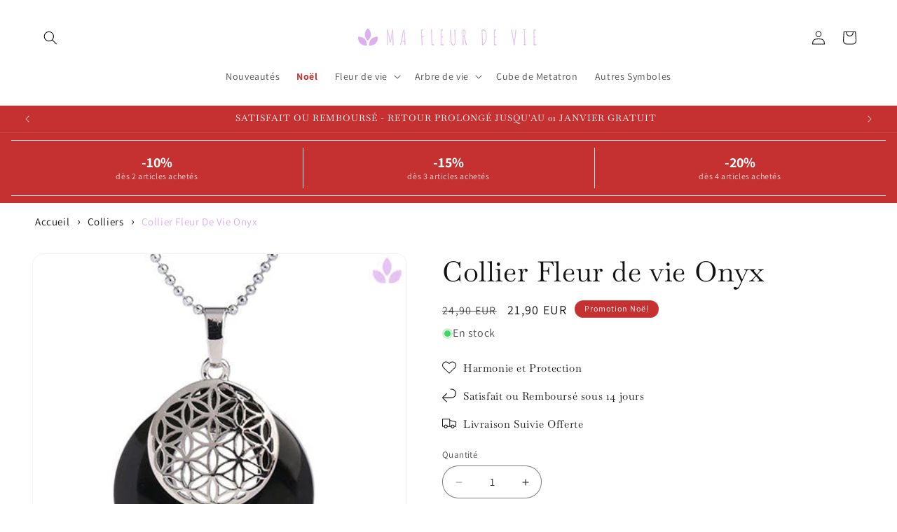

--- FILE ---
content_type: text/javascript; charset=UTF-8
request_url: https://choices.consentframework.com/js/pa/41530/c/kJMN3/cmp
body_size: 264899
content:
try { if (typeof(window.__sdcmpapi) !== "function") {(function () {
window.ABconsentCMP = window.ABconsentCMP || {};})();} } catch(e) {}window.SDDAN = {"info":{"pa":41530,"c":"kJMN3"},"context":{"partner":true,"gdprApplies":false,"country":"US","cmps":null,"tlds":["fit","paris","credit","com.tr","com.au","corsica","win","ai","press","com.mt","md","jp","com.pt","fr","ci","re","axa","es","properties","info","email","co","yoga","mobi","rugby","org","ph","tv","click","se","tw","xyz","cab","africa","co.nz","pro","media","me","guru","estate","ink","sport","ro","fi","com.pl","nu","travel","lu","vip","mx","ma","com.br","tools","today","lv","bg","nl","ca","guide","sk","com.mx","pics","io","com.ua","art","pt","co.za","education","no","asia","com.es","asso.fr","kaufen","ac.uk","space","radio","style","com.ve","studio","website","de","ie","com.mk","pl","pk","at","al","run","cz","gf","reise","sg","com.cy","eu","org.pl","site","co.il","best","com.co","school","fail","vn","co.uk","cn","com","fm","club","news","in","forsale","aero","it","cc","one","app","ae","net","football","world","mc","edu.au","rs","stream","biz","blog","ru","academy","casa","nc","ee","gr","ly","gratis","info.pl","bzh","cl","dk","goog","digital","is","hu","immo","st","be","ch","com.pe","dog","recipes","uk","bz.it","top","lt","tech","nyc","online","sn","com.hr","ba","co.id","com.ar","si","us","ec","cat","com.my"],"apiRoot":"https://api.consentframework.com/api/v1/public","cacheApiRoot":"https://choices.consentframework.com/api/v1/public","providerApiRoot":"https://api.consentframework.com/api/v1/public","consentApiRoot":"https://mychoice.consentframework.com/api/v1/public"},"cmp":{"privacyPolicy":"https://www.ma-fleur-de-vie.com/policies/privacy-policy","language":"fr","theme":{"lightMode":{"backgroundColor":"#FFFFFF","mainColor":"#deabf4","titleColor":"#202942","textColor":"#8492A6","borderColor":"#F0F0F0","overlayColor":"#ededed","logo":"url([data-uri])","watermark":"url([data-uri])","skin":"url([data-uri])","providerLogo":"url([data-uri])"},"darkMode":{"providerLogo":"NONE"},"borderRadius":"STRONG","textSize":"SMALL","fontFamily":"Helvetica","fontFamilyTitle":"Helvetica","noConsentButton":"NONE","noConsentButtonStyle":"LINK","setChoicesStyle":"BUTTON","position":"BOTTOM","toolbar":{"active":true,"position":"LEFT","size":"SMALL","style":"ICON","offset":"30px"}},"scope":"LOCAL","cookieMaxAgeInDays":180,"capping":"CHECK","cappingInDays":1,"vendorList":{"vendors":[793,1124,21,755,91,97,1159,120,388,53,32,1121,1126,1178,184,244,25,418,1031,28,285,416,436,45,76],"stacks":[2,10,44,21],"disabledSpecialFeatures":[2],"googleProviders":[89],"sirdataVendors":[8,46,60,61,63,69,53,54,55,57,73,75,33,62,68,72,84,26,49,58,66,67,70,74,79,52,83,40,43,47,50,76,81,41,51,59,64,71,78,38,44,48,77],"displayMode":"CONDENSED"},"cookieWall":{"active":false},"flexibleRefusal":true,"ccpa":{"lspa":false},"external":{"googleAdSense":true,"googleAnalytics":true,"shopify":true,"microsoftUet":true,"utiq":{"active":false,"noticeUrl":"/manage-utiq"}}}};(()=>{function t(n){var o=r[n];if(void 0!==o)return o.exports;var i=r[n]={id:n,loaded:!1,exports:{}};return e[n].call(i.exports,i,i.exports,t),i.loaded=!0,i.exports}var e={27:(t,e,r)=>{var n=r(78714),o=r(19516),i=r(34172),s={};s["[object Float32Array]"]=s["[object Float64Array]"]=s["[object Int8Array]"]=s["[object Int16Array]"]=s["[object Int32Array]"]=s["[object Uint8Array]"]=s["[object Uint8ClampedArray]"]=s["[object Uint16Array]"]=s["[object Uint32Array]"]=!0,s["[object Arguments]"]=s["[object Array]"]=s["[object ArrayBuffer]"]=s["[object Boolean]"]=s["[object DataView]"]=s["[object Date]"]=s["[object Error]"]=s["[object Function]"]=s["[object Map]"]=s["[object Number]"]=s["[object Object]"]=s["[object RegExp]"]=s["[object Set]"]=s["[object String]"]=s["[object WeakMap]"]=!1,t.exports=function(t){return i(t)&&o(t.length)&&!!s[n(t)]}},149:(t,e,r)=>{"use strict";r.d(e,{A:()=>h});var n=r(29724),o=r(64213),i=r(37317),s=r(47523),a=r(46327),c=r.n(a),u=r(83149),p=r.n(u),l=r(46242),d=r.n(l),f=r(68061),v=r.n(f),m=r(66443);const h=new((0,o.A)(function t(){var e=this;(0,i.A)(this,t),(0,s.A)(this,"update",function(t){t&&"object"===(0,n.A)(t)&&v()(e,t),e.theme=e.theme||{},e.ccpa=e.ccpa||{},e.options=e.options||{},void 0!==e.theme.toolbar&&e.privacyPolicy||(e.theme.toolbar={active:!0}),e.cookieMaxAgeInDays>390?e.cookieMaxAgeInDays=390:0>e.cookieMaxAgeInDays&&(e.cookieMaxAgeInDays=m.CY),e.notifyUpdate()}),(0,s.A)(this,"isProviderScope",function(){return e.scope===m.ps}),(0,s.A)(this,"isDomainScope",function(){return e.scope===m.yi}),(0,s.A)(this,"isLocalScope",function(){return e.scope===m.Jl}),(0,s.A)(this,"checkToolbar",function(){var t;e.theme.toolbar.active||-1===c()(t=document.documentElement.innerHTML).call(t,"".concat(m.LH,".cmp.displayUI()"))&&(e.theme.toolbar.active=!0)}),(0,s.A)(this,"listeners",new(p())),(0,s.A)(this,"onUpdate",function(t){return e.listeners.add(t)}),(0,s.A)(this,"notifyUpdate",function(){var t;return d()(t=e.listeners).call(t,function(t){return t(e)})}),v()(this,{scope:m.Jl,privacyPolicy:"",theme:{},cookieMaxAgeInDays:m.CY,ccpa:{lspa:!1},options:{}})}))},176:(t,e,r)=>{"use strict";var n=r(86492),o=r(3384),i=r(87534),s=o("species");t.exports=function(t){return i>=51||!n(function(){var e=[];return(e.constructor={})[s]=function(){return{foo:1}},1!==e[t](Boolean).foo})}},193:(t,e,r)=>{"use strict";var n=r(13091),o=r(41906),i=r(79727),s=r(60266),a=r(57480);n({target:"Array",proto:!0,arity:1,forced:r(86492)(function(){return 4294967297!==[].push.call({length:4294967296},1)})||!function(){try{Object.defineProperty([],"length",{writable:!1}).push()}catch(t){return t instanceof TypeError}}()},{push:function(){var t=o(this),e=i(t),r=arguments.length;a(e+r);for(var n=0;r>n;n++)t[e]=arguments[n],e++;return s(t,e),e}})},278:(t,e,r)=>{"use strict";var n=r(13091),o=r(12442),i=r(91455),s=r(50030),a=r(82276),c=r(99335);n({target:"Promise",stat:!0,forced:r(78786)},{all:function(t){var e=this,r=s.f(e),n=r.resolve,u=r.reject,p=a(function(){var r=i(e.resolve),s=[],a=0,p=1;c(t,function(t){var i=a++,c=!1;p++,o(r,e,t).then(function(t){c||(c=!0,s[i]=t,--p||n(s))},u)}),--p||n(s)});return p.error&&u(p.value),r.promise}})},281:(t,e,r)=>{"use strict";var n=r(99880);t.exports=n},444:(t,e,r)=>{"use strict";var n=r(78461);t.exports=n},468:(t,e,r)=>{"use strict";var n=r(55755);t.exports=n},541:(t,e,r)=>{"use strict";r(25639);var n=r(68035);t.exports=n("Array","indexOf")},573:(t,e,r)=>{t.exports=r(47668)},956:(t,e,r)=>{"use strict";var n,o,i,s=r(86492),a=r(53626),c=r(42941),u=r(28171),p=r(61076),l=r(33735),d=r(3384),f=r(69440),v=d("iterator"),m=!1;[].keys&&("next"in(i=[].keys())?(o=p(p(i)))!==Object.prototype&&(n=o):m=!0),!c(n)||s(function(){var t={};return n[v].call(t)!==t})?n={}:f&&(n=u(n)),a(n[v])||l(n,v,function(){return this}),t.exports={IteratorPrototype:n,BUGGY_SAFARI_ITERATORS:m}},992:(t,e,r)=>{"use strict";var n=r(3384);e.f=n},1202:(t,e,r)=>{"use strict";var n=r(94262).forEach,o=r(57575)("forEach");t.exports=o?[].forEach:function(t){return n(this,t,arguments.length>1?arguments[1]:void 0)}},1283:(t,e,r)=>{"use strict";var n=r(2703),o=r(97225),i=r(44113),s=r(95260),a=r(68382),c=o.add,u=o.has,p=o.remove;t.exports=function(t){var e=n(this),r=s(t).getIterator(),o=i(e);return a(r,function(t){u(e,t)?p(o,t):c(o,t)}),o}},1388:(t,e,r)=>{var n=r(85713)();t.exports=n;try{regeneratorRuntime=n}catch(t){"object"==typeof globalThis?globalThis.regeneratorRuntime=n:Function("r","regeneratorRuntime = r")(n)}},2151:(t,e,r)=>{"use strict";r(62651);var n=r(68035);t.exports=n("Function","bind")},2286:(t,e,r)=>{t.exports="object"==typeof r.g&&r.g&&r.g.Object===Object&&r.g},2703:(t,e,r)=>{"use strict";var n=r(42640),o=TypeError;t.exports=function(t){if("object"==typeof t&&"size"in t&&"has"in t&&"add"in t&&"delete"in t&&"keys"in t)return t;throw new o(n(t)+" is not a set")}},2933:(t,e,r)=>{"use strict";var n=r(39779),o=r(77292),i=r(81726),s=r(51860).indexOf,a=r(55186),c=n([].push);t.exports=function(t,e){var r,n=i(t),u=0,p=[];for(r in n)!o(a,r)&&o(n,r)&&c(p,r);for(;e.length>u;)o(n,r=e[u++])&&(~s(p,r)||c(p,r));return p}},2934:(t,e,r)=>{"use strict";var n=r(83973);t.exports=n},2975:(t,e,r)=>{t.exports=r(95806)},3316:(t,e,r)=>{var n=r(78714),o=r(97827);t.exports=function(t){if(!o(t))return!1;var e=n(t);return"[object Function]"==e||"[object GeneratorFunction]"==e||"[object AsyncFunction]"==e||"[object Proxy]"==e}},3382:(t,e,r)=>{"use strict";r(85006);var n=r(49022).Object,o=t.exports=function(t,e,r){return n.defineProperty(t,e,r)};n.defineProperty.sham&&(o.sham=!0)},3384:(t,e,r)=>{"use strict";var n=r(62671),o=r(22056),i=r(77292),s=r(62611),a=r(16278),c=r(94007),u=n.Symbol,p=o("wks"),l=c?u.for||u:u&&u.withoutSetter||s;t.exports=function(t){return i(p,t)||(p[t]=a&&i(u,t)?u[t]:l("Symbol."+t)),p[t]}},3467:(t,e,r)=>{"use strict";var n=r(22898),o=String,i=TypeError;t.exports=function(t){if(n(t))return t;throw new i("Can't set "+o(t)+" as a prototype")}},3660:t=>{var e=Object.prototype.toString;t.exports=function(t){return e.call(t)}},3986:(t,e,r)=>{"use strict";var n=r(13091),o=r(39015),i=r(17372).f;n({target:"Object",stat:!0,forced:Object.defineProperties!==i,sham:!o},{defineProperties:i})},4036:(t,e,r)=>{var n=r(78714),o=r(34172);t.exports=function(t){return"symbol"==typeof t||o(t)&&"[object Symbol]"==n(t)}},4242:(t,e,r)=>{"use strict";var n=r(92011);t.exports=n},4401:(t,e,r)=>{"use strict";var n=r(13091),o=r(95134),i=r(77292),s=r(6e4),a=r(22056),c=r(66219),u=a("string-to-symbol-registry"),p=a("symbol-to-string-registry");n({target:"Symbol",stat:!0,forced:!c},{for:function(t){var e=s(t);if(i(u,e))return u[e];var r=o("Symbol")(e);return u[e]=r,p[r]=e,r}})},4842:(t,e,r)=>{var n=r(94829)("toUpperCase");t.exports=n},4993:(t,e,r)=>{"use strict";var n=r(37758).charAt,o=r(6e4),i=r(28404),s=r(12903),a=r(40398),c="String Iterator",u=i.set,p=i.getterFor(c);s(String,"String",function(t){u(this,{type:c,string:o(t),index:0})},function(){var t,e=p(this),r=e.string,o=e.index;return r.length>o?(t=n(r,o),e.index+=t.length,a(t,!1)):a(void 0,!0)})},5053:(t,e,r)=>{"use strict";t.exports=r(33859)},5456:(t,e,r)=>{var n=r(91398),o=r(28979),i=r(81271);t.exports=function(t,e){return i(o(t,e,n),t+"")}},5489:(t,e,r)=>{t.exports=r(2934)},5680:(t,e,r)=>{"use strict";r.d(e,{A:()=>a});var n=r(60875),o=r.n(n),i=r(40164),s=r.n(i)()(o());s.push([t.id,".sd-cmp-tERtI{-webkit-appearance:none!important;-moz-appearance:none!important;appearance:none!important;background:none!important;border:none!important;box-shadow:none!important;flex:1;font-size:inherit!important;margin:0!important;outline:none!important;padding:0!important;position:relative;text-shadow:none!important;width:auto!important}.sd-cmp-tERtI .sd-cmp-ZRLi5,.sd-cmp-tERtI .sd-cmp-h2j7d{cursor:pointer;display:block;font-family:var(--font-family-title),Helvetica,Arial,sans-serif;font-weight:500;letter-spacing:.4pt;outline:0;white-space:nowrap;width:auto}.sd-cmp-tERtI .sd-cmp-ZRLi5{border:1px solid var(--main-color);border-radius:calc(var(--border-radius)/2);-webkit-tap-highlight-color:transparent;transition:color .1s ease-out,background .1s ease-out}.sd-cmp-tERtI .sd-cmp-h2j7d{color:var(--main-color);font-size:var(--font-size-base);padding:.55em 1.5em;text-decoration:underline!important}@media (hover:hover){.sd-cmp-tERtI .sd-cmp-h2j7d:hover{text-decoration:none!important}}.sd-cmp-tERtI .sd-cmp-h2j7d:active{text-decoration:none!important}.sd-cmp-tERtI:focus{outline:0}.sd-cmp-tERtI:focus>.sd-cmp-ZRLi5{outline:1px auto -webkit-focus-ring-color}.sd-cmp-tERtI:hover{background:none!important;border:none!important}.sd-cmp-gdRZo{font-size:var(--font-size-small)!important;padding:.55em 1.5em;text-transform:lowercase!important}.sd-cmp-jZYnG{background:var(--main-color);color:var(--background-color)}@media (hover:hover){.sd-cmp-jZYnG:hover{background:var(--background-color);color:var(--main-color)}}.sd-cmp-gyvgX,.sd-cmp-jZYnG:active{background:var(--background-color);color:var(--main-color)}@media (hover:hover){.sd-cmp-gyvgX:hover{background:var(--main-color);color:var(--background-color)}.sd-cmp-gyvgX:hover svg{fill:var(--background-color)}}.sd-cmp-gyvgX:active{background:var(--main-color);color:var(--background-color)}.sd-cmp-gyvgX:active svg{fill:var(--background-color)}.sd-cmp-gyvgX svg{fill:var(--main-color)}.sd-cmp-HyGL1{outline:0;position:absolute;right:var(--padding-sm);top:var(--padding-sm);z-index:1}.sd-cmp-HyGL1:hover{text-decoration:none!important}.sd-cmp-HyGL1:focus{outline:0}.sd-cmp-HyGL1:focus>.sd-cmp-_9A5K{outline:1px auto -webkit-focus-ring-color}.sd-cmp-HyGL1 .sd-cmp-_9A5K{background-color:var(--background-color);border-radius:var(--border-radius);cursor:pointer;height:calc(var(--font-size-base) + 10px);position:absolute;right:0;top:0;width:calc(var(--font-size-base) + 10px)}@media (hover:hover){.sd-cmp-HyGL1 .sd-cmp-_9A5K:hover{filter:contrast(95%)}}.sd-cmp-HyGL1 .sd-cmp-_9A5K span{background:var(--main-color);border-radius:2px;bottom:0;display:block;height:2px;left:0;margin:auto;position:absolute;right:0;top:0;width:var(--font-size-base)}.sd-cmp-HyGL1 .sd-cmp-_9A5K span:first-child{transform:rotate(45deg)}.sd-cmp-HyGL1 .sd-cmp-_9A5K span:nth-child(2){transform:rotate(-45deg)}.sd-cmp-AfDWU{display:flex;flex-direction:column;gap:var(--spacing-sm);text-align:center}.sd-cmp-AfDWU .sd-cmp-wCEL2{border-radius:0 0 var(--border-radius) var(--border-radius);border-top:1px solid var(--border-color);display:flex;flex-wrap:wrap;justify-content:space-between}.sd-cmp-AfDWU .sd-cmp-wCEL2 .sd-cmp-Q8Ska{align-items:center;border-color:transparent!important;border-radius:0!important;display:flex;filter:contrast(95%);font-size:var(--font-size-base)!important;height:100%;justify-content:center;letter-spacing:.4pt;padding:var(--padding-sm);white-space:normal;word-break:break-word}.sd-cmp-AfDWU .sd-cmp-wCEL2>:not(:last-child) .sd-cmp-Q8Ska{border-right-color:var(--border-color)!important}@media screen and (max-width:480px){.sd-cmp-AfDWU .sd-cmp-wCEL2{flex-direction:column}.sd-cmp-AfDWU .sd-cmp-wCEL2>:not(:last-child) .sd-cmp-Q8Ska{border-bottom-color:var(--border-color)!important;border-right-color:transparent!important}}",""]),s.locals={btnNew:"sd-cmp-tERtI",btnContent:"sd-cmp-ZRLi5",btnLink:"sd-cmp-h2j7d",btnSmall:"sd-cmp-gdRZo",btnPrimary:"sd-cmp-jZYnG",btnDefault:"sd-cmp-gyvgX",close:"sd-cmp-HyGL1",closeContent:"sd-cmp-_9A5K",footer:"sd-cmp-AfDWU",footerRow:"sd-cmp-wCEL2",footerBtn:"sd-cmp-Q8Ska"};const a=s},5982:t=>{"use strict";t.exports={}},6048:(t,e,r)=>{"use strict";r(80115);var n=r(67303),o=r(62671),i=r(25832),s=r(5982);for(var a in n)i(o[a],a),s[a]=s.Array},6076:t=>{var e=RegExp("[\\u200d\\ud800-\\udfff\\u0300-\\u036f\\ufe20-\\ufe2f\\u20d0-\\u20ff\\ufe0e\\ufe0f]");t.exports=function(t){return e.test(t)}},6191:(t,e,r)=>{"use strict";var n=r(58388);t.exports=n},6238:(t,e,r)=>{var n=r(31722),o=r(97244),i=r(62439),s=r(97827);t.exports=function(t,e,r){if(!s(r))return!1;var a=typeof e;return!!("number"==a?o(r)&&i(e,r.length):"string"==a&&e in r)&&n(r[e],t)}},6461:(t,e,r)=>{"use strict";var n=r(92302);t.exports=n},6468:(t,e,r)=>{var n=r(15746);t.exports=function(t){return null==t?"":n(t)}},6650:(t,e,r)=>{"use strict";r(94866);var n=r(49022);t.exports=n.Date.now},6709:(t,e,r)=>{"use strict";var n=r(68712);t.exports=n},6999:(t,e,r)=>{"use strict";r(40823);var n=r(68035);t.exports=n("String","trim")},7065:()=>{},7170:(t,e,r)=>{"use strict";var n=r(68382);t.exports=function(t,e,r){return r?n(t.keys(),e,!0):t.forEach(e)}},7505:(t,e,r)=>{t.exports=r(66610)},7859:(t,e,r)=>{"use strict";function n(t,e){this.name="AggregateError",this.errors=t,this.message=e||""}function o(t){return!(!t||void 0===t.length)}function i(){}function s(t){if(!(this instanceof s))throw new TypeError("Promises must be constructed via new");if("function"!=typeof t)throw new TypeError("not a function");this._state=0,this._handled=!1,this._value=void 0,this._deferreds=[],d(t,this)}function a(t,e){for(;3===t._state;)t=t._value;0!==t._state?(t._handled=!0,s._immediateFn(function(){var r=1===t._state?e.onFulfilled:e.onRejected;if(null!==r){var n;try{n=r(t._value)}catch(t){return void u(e.promise,t)}c(e.promise,n)}else(1===t._state?c:u)(e.promise,t._value)})):t._deferreds.push(e)}function c(t,e){try{if(e===t)throw new TypeError("A promise cannot be resolved with itself.");if(e&&("object"==typeof e||"function"==typeof e)){var r=e.then;if(e instanceof s)return t._state=3,t._value=e,void p(t);if("function"==typeof r)return void d((n=r,o=e,function(){n.apply(o,arguments)}),t)}t._state=1,t._value=e,p(t)}catch(e){u(t,e)}var n,o}function u(t,e){t._state=2,t._value=e,p(t)}function p(t){2===t._state&&0===t._deferreds.length&&s._immediateFn(function(){t._handled||s._unhandledRejectionFn(t._value)});for(var e=0,r=t._deferreds.length;r>e;e++)a(t,t._deferreds[e]);t._deferreds=null}function l(t,e,r){this.onFulfilled="function"==typeof t?t:null,this.onRejected="function"==typeof e?e:null,this.promise=r}function d(t,e){var r=!1;try{t(function(t){r||(r=!0,c(e,t))},function(t){r||(r=!0,u(e,t))})}catch(t){if(r)return;r=!0,u(e,t)}}r.r(e),r.d(e,{default:()=>y});const f=function(t){var e=this.constructor;return this.then(function(r){return e.resolve(t()).then(function(){return r})},function(r){return e.resolve(t()).then(function(){return e.reject(r)})})},v=function(t){return new this(function(e,r){function n(t,r){if(r&&("object"==typeof r||"function"==typeof r)){var s=r.then;if("function"==typeof s)return void s.call(r,function(e){n(t,e)},function(r){o[t]={status:"rejected",reason:r},0===--i&&e(o)})}o[t]={status:"fulfilled",value:r},0===--i&&e(o)}if(!t||void 0===t.length)return r(new TypeError(typeof t+" "+t+" is not iterable(cannot read property Symbol(Symbol.iterator))"));var o=Array.prototype.slice.call(t);if(0===o.length)return e([]);for(var i=o.length,s=0;o.length>s;s++)n(s,o[s])})};n.prototype=Error.prototype;const m=function(t){var e=this;return new e(function(r,o){if(!t||void 0===t.length)return o(new TypeError("Promise.any accepts an array"));var i=Array.prototype.slice.call(t);if(0===i.length)return o();for(var s=[],a=0;i.length>a;a++)try{e.resolve(i[a]).then(r).catch(function(t){s.push(t),s.length===i.length&&o(new n(s,"All promises were rejected"))})}catch(t){o(t)}})};var h=setTimeout;s.prototype.catch=function(t){return this.then(null,t)},s.prototype.then=function(t,e){var r=new this.constructor(i);return a(this,new l(t,e,r)),r},s.prototype.finally=f,s.all=function(t){return new s(function(e,r){function n(t,o){try{if(o&&("object"==typeof o||"function"==typeof o)){var a=o.then;if("function"==typeof a)return void a.call(o,function(e){n(t,e)},r)}i[t]=o,0===--s&&e(i)}catch(t){r(t)}}if(!o(t))return r(new TypeError("Promise.all accepts an array"));var i=Array.prototype.slice.call(t);if(0===i.length)return e([]);for(var s=i.length,a=0;i.length>a;a++)n(a,i[a])})},s.any=m,s.allSettled=v,s.resolve=function(t){return t&&"object"==typeof t&&t.constructor===s?t:new s(function(e){e(t)})},s.reject=function(t){return new s(function(e,r){r(t)})},s.race=function(t){return new s(function(e,r){if(!o(t))return r(new TypeError("Promise.race accepts an array"));for(var n=0,i=t.length;i>n;n++)s.resolve(t[n]).then(e,r)})},s._immediateFn="function"==typeof setImmediate&&function(t){setImmediate(t)}||function(t){h(t,0)},s._unhandledRejectionFn=function(t){void 0!==console&&console&&console.warn("Possible Unhandled Promise Rejection:",t)};const y=s},7886:(t,e,r)=>{"use strict";var n=r(60831),o=r(99276);t.exports=n?{}.toString:function(){return"[object "+o(this)+"]"}},8053:(t,e,r)=>{var n=r(27),o=r(97371),i=r(25627),s=i&&i.isTypedArray,a=s?o(s):n;t.exports=a},8610:(t,e,r)=>{"use strict";var n=r(281);t.exports=n},9025:(t,e,r)=>{"use strict";var n=r(13091),o=r(41906),i=r(61297),s=r(85530),a=r(79727),c=r(60266),u=r(57480),p=r(97432),l=r(71319),d=r(36535),f=r(176)("splice"),v=Math.max,m=Math.min;n({target:"Array",proto:!0,forced:!f},{splice:function(t,e){var r,n,f,h,y,g,b=o(this),x=a(b),w=i(t,x),S=arguments.length;for(0===S?r=n=0:1===S?(r=0,n=x-w):(r=S-2,n=m(v(s(e),0),x-w)),u(x+r-n),f=p(b,n),h=0;n>h;h++)(y=w+h)in b&&l(f,h,b[y]);if(f.length=n,n>r){for(h=w;x-n>h;h++)g=h+r,(y=h+n)in b?b[g]=b[y]:d(b,g);for(h=x;h>x-n+r;h--)d(b,h-1)}else if(r>n)for(h=x-n;h>w;h--)g=h+r-1,(y=h+n-1)in b?b[g]=b[y]:d(b,g);for(h=0;r>h;h++)b[h+w]=arguments[h+2];return c(b,x-n+r),f}})},9160:(t,e,r)=>{"use strict";r(80115),r(4993);var n=r(19416);t.exports=n},9257:(t,e,r)=>{"use strict";r(13091)({target:"Symbol",stat:!0,forced:!0},{isWellKnownSymbol:r(22173)})},9716:(t,e,r)=>{var n=r(71078)(Object.keys,Object);t.exports=n},9792:(t,e,r)=>{"use strict";r(20163)},10098:t=>{t.exports=function(t,e){for(var r=-1,n=Array(t);++r<t;)n[r]=e(r);return n}},10191:(t,e,r)=>{"use strict";var n=r(13091),o=r(77292),i=r(63434),s=r(42640),a=r(22056),c=r(66219),u=a("symbol-to-string-registry");n({target:"Symbol",stat:!0,forced:!c},{keyFor:function(t){if(!i(t))throw new TypeError(s(t)+" is not a symbol");if(o(u,t))return u[t]}})},10414:t=>{t.exports=function(t){return function(e){return null==t?void 0:t[e]}}},10782:(t,e,r)=>{t.exports=r(57467)},11533:(t,e,r)=>{"use strict";r(27967);var n=r(68035);t.exports=n("Array","reverse")},12043:(t,e,r)=>{"use strict";var n=r(2933),o=r(50920).concat("length","prototype");e.f=Object.getOwnPropertyNames||function(t){return n(t,o)}},12075:(t,e,r)=>{"use strict";var n=r(86730);t.exports=/web0s(?!.*chrome)/i.test(n)},12296:(t,e,r)=>{"use strict";var n=r(98351),o=r(42941),i=r(12335),s=r(3467);t.exports=Object.setPrototypeOf||("__proto__"in{}?function(){var t,e=!1,r={};try{(t=n(Object.prototype,"__proto__","set"))(r,[]),e=r instanceof Array}catch(t){}return function(r,n){return i(r),s(n),o(r)?(e?t(r,n):r.__proto__=n,r):r}}():void 0)},12335:(t,e,r)=>{"use strict";var n=r(46800),o=TypeError;t.exports=function(t){if(n(t))throw new o("Can't call method on "+t);return t}},12442:(t,e,r)=>{"use strict";var n=r(80017),o=Function.prototype.call;t.exports=n?o.bind(o):function(){return o.apply(o,arguments)}},12453:(t,e,r)=>{"use strict";var n,o=r(62671),i=r(67976),s=r(53626),a=r(98880),c=r(86730),u=r(68259),p=r(98915),l=o.Function,d=/MSIE .\./.test(c)||"BUN"===a&&(3>(n=o.Bun.version.split(".")).length||"0"===n[0]&&(3>n[1]||"3"===n[1]&&"0"===n[2]));t.exports=function(t,e){var r=e?2:1;return d?function(n,o){var a=p(arguments.length,1)>r,c=s(n)?n:l(n),d=a?u(arguments,r):[],f=a?function(){i(c,this,d)}:c;return e?t(f,o):t(f)}:t}},12512:(t,e,r)=>{"use strict";var n=r(63145);t.exports=n},12605:(t,e,r)=>{"use strict";r(7065),r(48213);var n=r(992);t.exports=n.f("toPrimitive")},12716:(t,e,r)=>{"use strict";var n=r(66251);t.exports=n},12719:(t,e,r)=>{"use strict";var n=r(68511),o=r(81726),i=r(12043).f,s=r(68259),a="object"==typeof window&&window&&Object.getOwnPropertyNames?Object.getOwnPropertyNames(window):[];t.exports.f=function(t){return a&&"Window"===n(t)?function(t){try{return i(t)}catch(t){return s(a)}}(t):i(o(t))}},12732:t=>{t.exports=function(t){return function(){return t}}},12733:(t,e,r)=>{"use strict";var n=r(86492),o=r(42941),i=r(68511),s=r(97143),a=Object.isExtensible,c=n(function(){a(1)});t.exports=c||s?function(t){return!!o(t)&&((!s||"ArrayBuffer"!==i(t))&&(!a||a(t)))}:a},12903:(t,e,r)=>{"use strict";var n=r(13091),o=r(12442),i=r(69440),s=r(31793),a=r(53626),c=r(51101),u=r(61076),p=r(12296),l=r(25832),d=r(56202),f=r(33735),v=r(3384),m=r(5982),h=r(956),y=s.PROPER,g=s.CONFIGURABLE,b=h.IteratorPrototype,x=h.BUGGY_SAFARI_ITERATORS,w=v("iterator"),S="keys",A="values",k="entries",O=function(){return this};t.exports=function(t,e,r,s,v,h,_){c(r,e,s);var C,j,P,E=function(t){if(t===v&&I)return I;if(!x&&t&&t in N)return N[t];switch(t){case S:case A:case k:return function(){return new r(this,t)}}return function(){return new r(this)}},T=e+" Iterator",L=!1,N=t.prototype,R=N[w]||N["@@iterator"]||v&&N[v],I=!x&&R||E(v),D="Array"===e&&N.entries||R;if(D&&(C=u(D.call(new t)))!==Object.prototype&&C.next&&(i||u(C)===b||(p?p(C,b):a(C[w])||f(C,w,O)),l(C,T,!0,!0),i&&(m[T]=O)),y&&v===A&&R&&R.name!==A&&(!i&&g?d(N,"name",A):(L=!0,I=function(){return o(R,this)})),v)if(j={values:E(A),keys:h?I:E(S),entries:E(k)},_)for(P in j)(x||L||!(P in N))&&f(N,P,j[P]);else n({target:e,proto:!0,forced:x||L},j);return i&&!_||N[w]===I||f(N,w,I,{name:v}),m[e]=I,j}},13091:(t,e,r)=>{"use strict";var n=r(62671),o=r(67976),i=r(48697),s=r(53626),a=r(80646).f,c=r(63767),u=r(49022),p=r(22503),l=r(56202),d=r(77292);r(94288);var f=function(t){var e=function(r,n,i){if(this instanceof e){switch(arguments.length){case 0:return new t;case 1:return new t(r);case 2:return new t(r,n)}return new t(r,n,i)}return o(t,this,arguments)};return e.prototype=t.prototype,e};t.exports=function(t,e){var r,o,v,m,h,y,g,b,x,w=t.target,S=t.global,A=t.stat,k=t.proto,O=S?n:A?n[w]:n[w]&&n[w].prototype,_=S?u:u[w]||l(u,w,{})[w],C=_.prototype;for(m in e)o=!(r=c(S?m:w+(A?".":"#")+m,t.forced))&&O&&d(O,m),y=_[m],o&&(g=t.dontCallGetSet?(x=a(O,m))&&x.value:O[m]),h=o&&g?g:e[m],(r||k||typeof y!=typeof h)&&(b=t.bind&&o?p(h,n):t.wrap&&o?f(h):k&&s(h)?i(h):h,(t.sham||h&&h.sham||y&&y.sham)&&l(b,"sham",!0),l(_,m,b),k&&(d(u,v=w+"Prototype")||l(u,v,{}),l(u[v],m,h),t.real&&C&&(r||!C[m])&&l(C,m,h)))}},13120:(t,e,r)=>{"use strict";var n=r(62671);r(25832)(n.JSON,"JSON",!0)},13129:(t,e,r)=>{"use strict";var n=r(13091),o=r(94262).some;n({target:"Array",proto:!0,forced:!r(57575)("some")},{some:function(t){return o(this,t,arguments.length>1?arguments[1]:void 0)}})},13377:(t,e,r)=>{"use strict";var n=r(68511);t.exports=Array.isArray||function(t){return"Array"===n(t)}},13874:(t,e,r)=>{"use strict";var n=r(85530),o=r(6e4),i=r(12335),s=RangeError;t.exports=function(t){var e=o(i(this)),r="",a=n(t);if(0>a||a===1/0)throw new s("Wrong number of repetitions");for(;a>0;(a>>>=1)&&(e+=e))1&a&&(r+=e);return r}},13971:(t,e,r)=>{"use strict";var n=r(62248),o=r(35501),i=Array.prototype;t.exports=function(t){var e=t.map;return t===i||n(i,t)&&e===i.map?o:e}},14184:(t,e,r)=>{"use strict";r(95006)("observable")},14474:(t,e,r)=>{"use strict";var n=r(12442),o=r(51552),i=r(33671);t.exports=function(t,e,r){var s,a;o(t);try{if(!(s=i(t,"return"))){if("throw"===e)throw r;return r}s=n(s,t)}catch(t){a=!0,s=t}if("throw"===e)throw r;if(a)throw s;return o(s),r}},14495:(t,e,r)=>{t.exports=r(468)},14547:(t,e,r)=>{"use strict";r(84710),r(80115),r(26776),r(15227),r(58778),r(33743),r(32660),r(84527),r(79250),r(4993);var n=r(49022);t.exports=n.Promise},14803:(t,e,r)=>{"use strict";var n=r(66408);r(6048),t.exports=n},14810:(t,e,r)=>{"use strict";var n=r(13377),o=r(99404),i=r(42941),s=r(3384)("species"),a=Array;t.exports=function(t){var e;return n(t)&&(o(e=t.constructor)&&(e===a||n(e.prototype))||i(e)&&null===(e=e[s]))&&(e=void 0),void 0===e?a:e}},14866:(t,e,r)=>{"use strict";var n=r(95134),o=r(39779),i=r(12043),s=r(49650),a=r(51552),c=o([].concat);t.exports=n("Reflect","ownKeys")||function(t){var e=i.f(a(t)),r=s.f;return r?c(e,r(t)):e}},15227:(t,e,r)=>{"use strict";r(83393),r(278),r(31082),r(20816),r(16598),r(81097)},15552:(t,e,r)=>{t.exports=r(40801)},15673:(t,e,r)=>{var n=r(3316),o=r(54454),i=r(97827),s=r(32279),a=/^\[object .+?Constructor\]$/,c=RegExp("^"+Function.prototype.toString.call(Object.prototype.hasOwnProperty).replace(/[\\^$.*+?()[\]{}|]/g,"\\$&").replace(/hasOwnProperty|(function).*?(?=\\\()| for .+?(?=\\\])/g,"$1.*?")+"$");t.exports=function(t){return!(!i(t)||o(t))&&(n(t)?c:a).test(s(t))}},15746:(t,e,r)=>{var n=r(38039),o=r(27742),i=r(83491),s=r(4036),a=n?n.prototype:void 0,c=a?a.toString:void 0;t.exports=function t(e){if("string"==typeof e)return e;if(i(e))return o(e,t)+"";if(s(e))return c?c.call(e):"";var r=e+"";return"0"==r&&1/e==-1/0?"-0":r}},15761:(t,e,r)=>{t.exports=r(96996)},15964:(t,e,r)=>{"use strict";var n=r(13091),o=r(41906),i=r(79727),s=r(60266),a=r(36535),c=r(57480);n({target:"Array",proto:!0,arity:1,forced:1!==[].unshift(0)||!function(){try{Object.defineProperty([],"length",{writable:!1}).unshift()}catch(t){return t instanceof TypeError}}()},{unshift:function(){var t=o(this),e=i(t),r=arguments.length;if(r){c(e+r);for(var n=e;n--;){var u=n+r;n in t?t[u]=t[n]:a(t,u)}for(var p=0;r>p;p++)t[p]=arguments[p]}return s(t,e+r)}})},16064:(t,e,r)=>{"use strict";r(74313)("Set",function(t){return function(){return t(this,arguments.length?arguments[0]:void 0)}},r(40281))},16081:(t,e,r)=>{"use strict";var n=r(2703),o=r(97225),i=r(44113),s=r(90063),a=r(95260),c=r(7170),u=r(68382),p=o.has,l=o.remove;t.exports=function(t){var e=n(this),r=a(t),o=i(e);return s(e)>r.size?u(r.getIterator(),function(t){p(o,t)&&l(o,t)}):c(e,function(t){r.includes(t)&&l(o,t)}),o}},16087:(t,e,r)=>{"use strict";var n=r(39779),o=r(53626),i=r(94288),s=n(Function.toString);o(i.inspectSource)||(i.inspectSource=function(t){return s(t)}),t.exports=i.inspectSource},16175:(t,e,r)=>{"use strict";var n=r(13091),o=r(94262).map;n({target:"Array",proto:!0,forced:!r(176)("map")},{map:function(t){return o(this,t,arguments.length>1?arguments[1]:void 0)}})},16278:(t,e,r)=>{"use strict";var n=r(87534),o=r(86492),i=r(62671).String;t.exports=!!Object.getOwnPropertySymbols&&!o(function(){var t=Symbol("symbol detection");return!i(t)||!(Object(t)instanceof Symbol)||!Symbol.sham&&n&&41>n})},16598:(t,e,r)=>{"use strict";var n=r(13091),o=r(50030);n({target:"Promise",stat:!0,forced:r(81391).CONSTRUCTOR},{reject:function(t){var e=o.f(this);return(0,e.reject)(t),e.promise}})},16891:(t,e,r)=>{"use strict";var n=r(77292),o=r(14866),i=r(80646),s=r(57084);t.exports=function(t,e,r){for(var a=o(e),c=s.f,u=i.f,p=0;a.length>p;p++){var l=a[p];n(t,l)||r&&n(r,l)||c(t,l,u(e,l))}}},17050:(t,e,r)=>{"use strict";r(18226);var n=r(49022);t.exports=n.Object.setPrototypeOf},17204:(t,e,r)=>{"use strict";var n,o,i,s,a,c=r(62671),u=r(33618),p=r(22503),l=r(57616).set,d=r(93930),f=r(47813),v=r(60926),m=r(12075),h=r(99090),y=c.MutationObserver||c.WebKitMutationObserver,g=c.document,b=c.process,x=c.Promise,w=u("queueMicrotask");if(!w){var S=new d,A=function(){var t,e;for(h&&(t=b.domain)&&t.exit();e=S.get();)try{e()}catch(t){throw S.head&&n(),t}t&&t.enter()};f||h||m||!y||!g?!v&&x&&x.resolve?((s=x.resolve(void 0)).constructor=x,a=p(s.then,s),n=function(){a(A)}):h?n=function(){b.nextTick(A)}:(l=p(l,c),n=function(){l(A)}):(o=!0,i=g.createTextNode(""),new y(A).observe(i,{characterData:!0}),n=function(){i.data=o=!o}),w=function(t){S.head||n(),S.add(t)}}t.exports=w},17372:(t,e,r)=>{"use strict";var n=r(39015),o=r(99061),i=r(57084),s=r(51552),a=r(81726),c=r(66827);e.f=n&&!o?Object.defineProperties:function(t,e){s(t);for(var r,n=a(e),o=c(e),u=o.length,p=0;u>p;)i.f(t,r=o[p++],n[r]);return t}},17704:(t,e,r)=>{"use strict";r(28804);var n=r(49022);t.exports=n.Object.getOwnPropertySymbols},17771:(t,e,r)=>{"use strict";var n=r(17704);t.exports=n},18226:(t,e,r)=>{"use strict";r(13091)({target:"Object",stat:!0},{setPrototypeOf:r(12296)})},18296:t=>{t.exports=function(t){return t.split("")}},19081:(t,e,r)=>{"use strict";var n=r(35266);t.exports=n},19107:(t,e,r)=>{t.exports=r(90616)},19138:(t,e,r)=>{"use strict";var n=r(31991);t.exports=n},19219:(t,e,r)=>{"use strict";var n=r(62248),o=r(91553),i=Array.prototype;t.exports=function(t){var e=t.filter;return t===i||n(i,t)&&e===i.filter?o:e}},19290:(t,e,r)=>{"use strict";var n=r(95134),o=r(95006),i=r(25832);o("toStringTag"),i(n("Symbol"),"Symbol")},19409:(t,e,r)=>{"use strict";var n=r(39779),o=r(91455),i=r(42941),s=r(77292),a=r(68259),c=r(80017),u=Function,p=n([].concat),l=n([].join),d={};t.exports=c?u.bind:function(t){var e=o(this),r=e.prototype,n=a(arguments,1),c=function(){var r=p(n,a(arguments));return this instanceof c?function(t,e,r){if(!s(d,e)){for(var n=[],o=0;e>o;o++)n[o]="a["+o+"]";d[e]=u("C,a","return new C("+l(n,",")+")")}return d[e](t,r)}(e,r.length,r):e.apply(t,r)};return i(r)&&(c.prototype=r),c}},19416:(t,e,r)=>{"use strict";var n=r(99276),o=r(33671),i=r(46800),s=r(5982),a=r(3384)("iterator");t.exports=function(t){if(!i(t))return o(t,a)||o(t,"@@iterator")||s[n(t)]}},19516:t=>{t.exports=function(t){return"number"==typeof t&&t>-1&&t%1==0&&9007199254740991>=t}},19824:(t,e,r)=>{"use strict";var n=r(13091),o=r(99335),i=r(71319);n({target:"Object",stat:!0},{fromEntries:function(t){var e={};return o(t,function(t,r){i(e,t,r)},{AS_ENTRIES:!0}),e}})},20155:t=>{"use strict";t.exports=function(t){if("undefined"==typeof document)return{update:function(){},remove:function(){}};var e=t.insertStyleElement(t);return{update:function(r){!function(t,e,r){var n="";r.supports&&(n+="@supports (".concat(r.supports,") {")),r.media&&(n+="@media ".concat(r.media," {"));var o=void 0!==r.layer;o&&(n+="@layer".concat(r.layer.length>0?" ".concat(r.layer):""," {")),n+=r.css,o&&(n+="}"),r.media&&(n+="}"),r.supports&&(n+="}");var i=r.sourceMap;i&&"undefined"!=typeof btoa&&(n+="\n/*# sourceMappingURL=data:application/json;base64,".concat(btoa(unescape(encodeURIComponent(JSON.stringify(i))))," */")),e.styleTagTransform(n,t,e.options)}(e,t,r)},remove:function(){!function(t){if(null===t.parentNode)return!1;t.parentNode.removeChild(t)}(e)}}}},20163:(t,e,r)=>{"use strict";r(95006)("dispose")},20249:(t,e,r)=>{t.exports=r(93342)},20378:(t,e,r)=>{"use strict";var n=r(22056),o=r(62611),i=n("keys");t.exports=function(t){return i[t]||(i[t]=o(t))}},20558:(t,e,r)=>{"use strict";r(13091)({target:"Symbol",stat:!0,name:"isRegisteredSymbol"},{isRegistered:r(47651)})},20733:()=>{},20816:(t,e,r)=>{"use strict";var n=r(13091),o=r(12442),i=r(91455),s=r(50030),a=r(82276),c=r(99335);n({target:"Promise",stat:!0,forced:r(78786)},{race:function(t){var e=this,r=s.f(e),n=r.reject,u=a(function(){var s=i(e.resolve);c(t,function(t){o(s,e,t).then(r.resolve,n)})});return u.error&&n(u.value),r.promise}})},21549:(t,e,r)=>{var n=r(87741);t.exports=function(t){var e=Object(t),r=[];for(var o in e)n(r).call(r,o);return function t(){for(;r.length;)if((o=r.pop())in e)return t.value=o,t.done=!1,t;return t.done=!0,t}},t.exports.__esModule=!0,t.exports.default=t.exports},22056:(t,e,r)=>{"use strict";var n=r(94288);t.exports=function(t,e){return n[t]||(n[t]=e||{})}},22173:(t,e,r)=>{"use strict";for(var n=r(22056),o=r(95134),i=r(39779),s=r(63434),a=r(3384),c=o("Symbol"),u=c.isWellKnownSymbol,p=o("Object","getOwnPropertyNames"),l=i(c.prototype.valueOf),d=n("wks"),f=0,v=p(c),m=v.length;m>f;f++)try{var h=v[f];s(c[h])&&a(h)}catch(t){}t.exports=function(t){if(u&&u(t))return!0;try{for(var e=l(t),r=0,n=p(d),o=n.length;o>r;r++)if(d[n[r]]==e)return!0}catch(t){}return!1}},22258:(t,e,r)=>{"use strict";r(80115),r(26776),r(4993),r(97930);var n=r(992);t.exports=n.f("iterator")},22367:(t,e,r)=>{"use strict";t.exports=r(46417)},22457:(t,e,r)=>{function n(){function e(t,e,n,o){var a=i((e&&e.prototype instanceof r?e:r).prototype);return u(a,"_invoke",function(t,e,r){function n(t,e){for(i=t,a=e,v=0;!p&&c&&!r&&u.length>v;v++){var r,n=u[v],o=l.p,s=n[2];t>3?(r=s===e)&&(a=n[(i=n[4])?5:(i=3,3)],n[4]=n[5]=f):o>=n[0]&&((r=2>t&&n[1]>o)?(i=0,l.v=e,l.n=n[1]):s>o&&(r=3>t||n[0]>e||e>s)&&(n[4]=t,n[5]=e,l.n=s,i=0))}if(r||t>1)return g;throw p=!0,e}var o,i,a,c=0,u=r||[],p=!1,l={p:0,n:0,v:f,a:n,f:s(n).call(n,f,4),d:function(t,e){return o=t,i=0,a=f,l.n=e,g}};return function(r,s,u){if(c>1)throw TypeError("Generator is already running");for(p&&1===s&&n(s,u),i=s,a=u;(v=2>i?f:a)||!p;){o||(i?3>i?(i>1&&(l.n=-1),n(i,a)):l.n=a:l.v=a);try{if(c=2,o){if(i||(r="next"),v=o[r]){if(!(v=v.call(o,a)))throw TypeError("iterator result is not an object");if(!v.done)return v;a=v.value,2>i&&(i=0)}else 1===i&&(v=o.return)&&v.call(o),2>i&&(a=TypeError("The iterator does not provide a '"+r+"' method"),i=1);o=f}else if((v=(p=0>l.n)?a:t.call(e,l))!==g)break}catch(t){o=f,i=1,a=t}finally{c=1}}return{value:v,done:p}}}(t,n,o),!0),a}function r(){}function p(){}function l(){}function d(t){return c?c(t,l):(t.__proto__=l,u(t,y,"GeneratorFunction")),t.prototype=i(x),t}var f,v,m="function"==typeof o?o:{},h=m.iterator||"@@iterator",y=m.toStringTag||"@@toStringTag",g={};v=a;var b=[][h]?v(v([][h]())):(u(v={},h,function(){return this}),v),x=l.prototype=r.prototype=i(b);return p.prototype=l,u(x,"constructor",l),u(l,"constructor",p),p.displayName="GeneratorFunction",u(l,y,"GeneratorFunction"),u(x),u(x,y,"Generator"),u(x,h,function(){return this}),u(x,"toString",function(){return"[object Generator]"}),(t.exports=n=function(){return{w:e,m:d}},t.exports.__esModule=!0,t.exports.default=t.exports)()}var o=r(22367),i=r(71206),s=r(80937),a=r(90801),c=r(5053),u=r(36370);t.exports=n,t.exports.__esModule=!0,t.exports.default=t.exports},22503:(t,e,r)=>{"use strict";var n=r(48697),o=r(91455),i=r(80017),s=n(n.bind);t.exports=function(t,e){return o(t),void 0===e?t:i?s(t,e):function(){return t.apply(e,arguments)}}},22729:(t,e,r)=>{"use strict";t.exports=r(99879)},22898:(t,e,r)=>{"use strict";var n=r(42941);t.exports=function(t){return n(t)||null===t}},23919:(t,e,r)=>{"use strict";var n=r(47686);t.exports=n},24225:(t,e,r)=>{"use strict";var n=r(13091),o=r(1283),i=r(57230);n({target:"Set",proto:!0,real:!0,forced:!r(42741)("symmetricDifference")||!i("symmetricDifference")},{symmetricDifference:o})},24261:(t,e,r)=>{var n=r(51458),o=r(31722),i=Object.prototype.hasOwnProperty;t.exports=function(t,e,r){var s=t[e];i.call(t,e)&&o(s,r)&&(void 0!==r||e in t)||n(t,e,r)}},25354:(t,e,r)=>{var n=r(6468),o=r(4842);t.exports=function(t){return o(n(t).toLowerCase())}},25551:(t,e,r)=>{var n=r(26467);t.exports=n["__core-js_shared__"]},25561:t=>{"use strict";t.exports=function(t,e){return{enumerable:!(1&t),configurable:!(2&t),writable:!(4&t),value:e}}},25627:(t,e,r)=>{t=r.nmd(t);var n=r(2286),o=e&&!e.nodeType&&e,i=o&&t&&!t.nodeType&&t,s=i&&i.exports===o&&n.process,a=function(){try{var t=i&&i.require&&i.require("util").types;return t||s&&s.binding&&s.binding("util")}catch(t){}}();t.exports=a},25639:(t,e,r)=>{"use strict";var n=r(13091),o=r(48697),i=r(51860).indexOf,s=r(57575),a=o([].indexOf),c=!!a&&0>1/a([1],1,-0);n({target:"Array",proto:!0,forced:c||!s("indexOf")},{indexOf:function(t){var e=arguments.length>1?arguments[1]:void 0;return c?a(this,t,e)||0:i(this,t,e)}})},25832:(t,e,r)=>{"use strict";var n=r(60831),o=r(57084).f,i=r(56202),s=r(77292),a=r(7886),c=r(3384)("toStringTag");t.exports=function(t,e,r,u){var p=r?t:t&&t.prototype;p&&(s(p,c)||o(p,c,{configurable:!0,value:e}),u&&!n&&i(p,"toString",a))}},25928:(t,e,r)=>{"use strict";function n(t){var e=function(t,e){if("object"!=(0,o.A)(t)||!t)return t;var r=t[i];if(void 0!==r){var n=r.call(t,e||"default");if("object"!=(0,o.A)(n))return n;throw new TypeError("@@toPrimitive must return a primitive value.")}return("string"===e?String:Number)(t)}(t,"string");return"symbol"==(0,o.A)(e)?e:e+""}r.d(e,{A:()=>n});var o=r(29724),i=r(87232)},25972:(t,e,r)=>{"use strict";var n=r(13091),o=r(95134),i=r(67976),s=r(19409),a=r(77003),c=r(51552),u=r(42941),p=r(28171),l=r(86492),d=o("Reflect","construct"),f=Object.prototype,v=[].push,m=l(function(){function t(){}return!(d(function(){},[],t)instanceof t)}),h=!l(function(){d(function(){})}),y=m||h;n({target:"Reflect",stat:!0,forced:y,sham:y},{construct:function(t,e){a(t),c(e);var r=3>arguments.length?t:a(arguments[2]);if(h&&!m)return d(t,e,r);if(t===r){switch(e.length){case 0:return new t;case 1:return new t(e[0]);case 2:return new t(e[0],e[1]);case 3:return new t(e[0],e[1],e[2]);case 4:return new t(e[0],e[1],e[2],e[3])}var n=[null];return i(v,n,e),new(i(s,t,n))}var o=r.prototype,l=p(u(o)?o:f),y=i(t,l,e);return u(y)?y:l}})},26373:(t,e,r)=>{"use strict";r(32660)},26467:(t,e,r)=>{var n=r(2286),o="object"==typeof self&&self&&self.Object===Object&&self,i=n||o||Function("return this")();t.exports=i},26776:()=>{},27248:t=>{var e=/[a-z][A-Z]|[A-Z]{2}[a-z]|[0-9][a-zA-Z]|[a-zA-Z][0-9]|[^a-zA-Z0-9 ]/;t.exports=function(t){return e.test(t)}},27444:(t,e,r)=>{"use strict";var n=r(2703),o=r(97225).has,i=r(90063),s=r(95260),a=r(7170),c=r(68382),u=r(14474);t.exports=function(t){var e=n(this),r=s(t);if(i(e)<=r.size)return!1!==a(e,function(t){if(r.includes(t))return!1},!0);var p=r.getIterator();return!1!==c(p,function(t){if(o(e,t))return u(p,"normal",!1)})}},27742:t=>{t.exports=function(t,e){for(var r=-1,n=null==t?0:t.length,o=Array(n);++r<n;)o[r]=e(t[r],r,t);return o}},27751:(t,e,r)=>{"use strict";var n=r(2703),o=r(97225).add,i=r(44113),s=r(95260),a=r(68382);t.exports=function(t){var e=n(this),r=s(t).getIterator(),c=i(e);return a(r,function(t){o(c,t)}),c}},27962:(t,e,r)=>{"use strict";r(33743)},27967:(t,e,r)=>{"use strict";var n=r(13091),o=r(39779),i=r(13377),s=o([].reverse),a=[1,2];n({target:"Array",proto:!0,forced:a+""==a.reverse()+""},{reverse:function(){return i(this)&&(this.length=this.length),s(this)}})},28171:(t,e,r)=>{"use strict";var n,o=r(51552),i=r(17372),s=r(50920),a=r(55186),c=r(87840),u=r(44320),p=r(20378),l="prototype",d="script",f=p("IE_PROTO"),v=function(){},m=function(t){return"<"+d+">"+t+"</"+d+">"},h=function(t){t.write(m("")),t.close();var e=t.parentWindow.Object;return t=null,e},y=function(){try{n=new ActiveXObject("htmlfile")}catch(t){}var t,e,r;y="undefined"!=typeof document?document.domain&&n?h(n):(e=u("iframe"),r="java"+d+":",e.style.display="none",c.appendChild(e),e.src=r+"",(t=e.contentWindow.document).open(),t.write(m("document.F=Object")),t.close(),t.F):h(n);for(var o=s.length;o--;)delete y[l][s[o]];return y()};a[f]=!0,t.exports=Object.create||function(t,e){var r;return null!==t?(v[l]=o(t),r=new v,v[l]=null,r[f]=t):r=y(),void 0===e?r:i.f(r,e)}},28404:(t,e,r)=>{"use strict";var n,o,i,s=r(72599),a=r(62671),c=r(42941),u=r(56202),p=r(77292),l=r(94288),d=r(20378),f=r(55186),v="Object already initialized",m=a.TypeError;if(s||l.state){var h=l.state||(l.state=new(0,a.WeakMap));h.get=h.get,h.has=h.has,h.set=h.set,n=function(t,e){if(h.has(t))throw new m(v);return e.facade=t,h.set(t,e),e},o=function(t){return h.get(t)||{}},i=function(t){return h.has(t)}}else{var y=d("state");f[y]=!0,n=function(t,e){if(p(t,y))throw new m(v);return e.facade=t,u(t,y,e),e},o=function(t){return p(t,y)?t[y]:{}},i=function(t){return p(t,y)}}t.exports={set:n,get:o,has:i,enforce:function(t){return i(t)?o(t):n(t,{})},getterFor:function(t){return function(e){var r;if(!c(e)||(r=o(e)).type!==t)throw new m("Incompatible receiver, "+t+" required");return r}}}},28499:t=>{"use strict";t.exports=function(t,e){if(e.styleSheet)e.styleSheet.cssText=t;else{for(;e.firstChild;)e.removeChild(e.firstChild);e.appendChild(document.createTextNode(t))}}},28525:(t,e,r)=>{"use strict";r(95006)("asyncIterator")},28804:(t,e,r)=>{"use strict";r(91178),r(4401),r(10191),r(56265),r(34992)},28979:(t,e,r)=>{var n=r(34231),o=Math.max;t.exports=function(t,e,r){return e=o(void 0===e?t.length-1:e,0),function(){for(var i=arguments,s=-1,a=o(i.length-e,0),c=Array(a);++s<a;)c[s]=i[e+s];s=-1;for(var u=Array(e+1);++s<e;)u[s]=i[s];return u[e]=r(c),n(t,this,u)}}},29007:(t,e,r)=>{t.exports=r(29160)},29160:(t,e,r)=>{"use strict";var n=r(19219);t.exports=n},29724:(t,e,r)=>{"use strict";function n(t){return n="function"==typeof o&&"symbol"==typeof i?function(t){return typeof t}:function(t){return t&&"function"==typeof o&&t.constructor===o&&t!==o.prototype?"symbol":typeof t},n(t)}r.d(e,{A:()=>n});var o=r(46417),i=r(99879)},30440:(t,e,r)=>{var n=r(35270);t.exports=function(t,e,r){var o=t.length;return r=void 0===r?o:r,e||o>r?n(t,e,r):t}},30647:(t,e,r)=>{"use strict";function n(){throw new TypeError("Invalid attempt to spread non-iterable instance.\nIn order to be iterable, non-array objects must have a [Symbol.iterator]() method.")}r.d(e,{A:()=>n})},30939:(t,e,r)=>{"use strict";var n=r(36562);r(6048),t.exports=n},31082:(t,e,r)=>{"use strict";var n=r(13091),o=r(69440),i=r(81391).CONSTRUCTOR,s=r(94839),a=r(95134),c=r(53626),u=r(33735),p=s&&s.prototype;if(n({target:"Promise",proto:!0,forced:i,real:!0},{catch:function(t){return this.then(void 0,t)}}),!o&&c(s)){var l=a("Promise").prototype.catch;p.catch!==l&&u(p,"catch",l,{unsafe:!0})}},31388:(t,e,r)=>{t.exports=r(14803)},31627:(t,e,r)=>{"use strict";r(9025);var n=r(68035);t.exports=n("Array","splice")},31722:t=>{t.exports=function(t,e){return t===e||t!=t&&e!=e}},31793:(t,e,r)=>{"use strict";var n=r(39015),o=r(77292),i=Function.prototype,s=n&&Object.getOwnPropertyDescriptor,a=o(i,"name"),c=a&&!1,u=a&&(!n||n&&s(i,"name").configurable);t.exports={EXISTS:a,PROPER:c,CONFIGURABLE:u}},31991:(t,e,r)=>{"use strict";r(4993),r(89037);var n=r(49022);t.exports=n.Array.from},32101:(t,e,r)=>{"use strict";var n=r(62248),o=r(50931),i=Array.prototype;t.exports=function(t){var e=t.some;return t===i||n(i,t)&&e===i.some?o:e}},32279:t=>{var e=Function.prototype.toString;t.exports=function(t){if(null!=t){try{return e.call(t)}catch(t){}try{return t+""}catch(t){}}return""}},32660:(t,e,r)=>{"use strict";var n=r(13091),o=r(62671),i=r(67976),s=r(68259),a=r(50030),c=r(91455),u=r(82276),p=o.Promise,l=!1;n({target:"Promise",stat:!0,forced:!p||!p.try||u(function(){p.try(function(t){l=8===t},8)}).error||!l},{try:function(t){var e=arguments.length>1?s(arguments,1):[],r=a.f(this),n=u(function(){return i(c(t),void 0,e)});return(n.error?r.reject:r.resolve)(n.value),r.promise}})},33198:(t,e,r)=>{"use strict";r(82762),r(42800)},33313:(t,e,r)=>{var n=r(10414)({À:"A",Á:"A",Â:"A",Ã:"A",Ä:"A",Å:"A",à:"a",á:"a",â:"a",ã:"a",ä:"a",å:"a",Ç:"C",ç:"c",Ð:"D",ð:"d",È:"E",É:"E",Ê:"E",Ë:"E",è:"e",é:"e",ê:"e",ë:"e",Ì:"I",Í:"I",Î:"I",Ï:"I",ì:"i",í:"i",î:"i",ï:"i",Ñ:"N",ñ:"n",Ò:"O",Ó:"O",Ô:"O",Õ:"O",Ö:"O",Ø:"O",ò:"o",ó:"o",ô:"o",õ:"o",ö:"o",ø:"o",Ù:"U",Ú:"U",Û:"U",Ü:"U",ù:"u",ú:"u",û:"u",ü:"u",Ý:"Y",ý:"y",ÿ:"y",Æ:"Ae",æ:"ae",Þ:"Th",þ:"th",ß:"ss",Ā:"A",Ă:"A",Ą:"A",ā:"a",ă:"a",ą:"a",Ć:"C",Ĉ:"C",Ċ:"C",Č:"C",ć:"c",ĉ:"c",ċ:"c",č:"c",Ď:"D",Đ:"D",ď:"d",đ:"d",Ē:"E",Ĕ:"E",Ė:"E",Ę:"E",Ě:"E",ē:"e",ĕ:"e",ė:"e",ę:"e",ě:"e",Ĝ:"G",Ğ:"G",Ġ:"G",Ģ:"G",ĝ:"g",ğ:"g",ġ:"g",ģ:"g",Ĥ:"H",Ħ:"H",ĥ:"h",ħ:"h",Ĩ:"I",Ī:"I",Ĭ:"I",Į:"I",İ:"I",ĩ:"i",ī:"i",ĭ:"i",į:"i",ı:"i",Ĵ:"J",ĵ:"j",Ķ:"K",ķ:"k",ĸ:"k",Ĺ:"L",Ļ:"L",Ľ:"L",Ŀ:"L",Ł:"L",ĺ:"l",ļ:"l",ľ:"l",ŀ:"l",ł:"l",Ń:"N",Ņ:"N",Ň:"N",Ŋ:"N",ń:"n",ņ:"n",ň:"n",ŋ:"n",Ō:"O",Ŏ:"O",Ő:"O",ō:"o",ŏ:"o",ő:"o",Ŕ:"R",Ŗ:"R",Ř:"R",ŕ:"r",ŗ:"r",ř:"r",Ś:"S",Ŝ:"S",Ş:"S",Š:"S",ś:"s",ŝ:"s",ş:"s",š:"s",Ţ:"T",Ť:"T",Ŧ:"T",ţ:"t",ť:"t",ŧ:"t",Ũ:"U",Ū:"U",Ŭ:"U",Ů:"U",Ű:"U",Ų:"U",ũ:"u",ū:"u",ŭ:"u",ů:"u",ű:"u",ų:"u",Ŵ:"W",ŵ:"w",Ŷ:"Y",ŷ:"y",Ÿ:"Y",Ź:"Z",Ż:"Z",Ž:"Z",ź:"z",ż:"z",ž:"z",Ĳ:"IJ",ĳ:"ij",Œ:"Oe",œ:"oe",ŉ:"'n",ſ:"s"});t.exports=n},33328:(t,e,r)=>{"use strict";var n=r(13091),o=r(62248),i=r(61076),s=r(12296),a=r(16891),c=r(28171),u=r(56202),p=r(25561),l=r(72619),d=r(85196),f=r(99335),v=r(38384),m=r(3384)("toStringTag"),h=Error,y=[].push,g=function(t,e){var r,n=o(b,this);s?r=s(new h,n?i(this):b):(r=n?this:c(b),u(r,m,"Error")),void 0!==e&&u(r,"message",v(e)),d(r,g,r.stack,1),arguments.length>2&&l(r,arguments[2]);var a=[];return f(t,y,{that:a}),u(r,"errors",a),r};s?s(g,h):a(g,h,{name:!0});var b=g.prototype=c(h.prototype,{constructor:p(1,g),message:p(1,""),name:p(1,"AggregateError")});n({global:!0,constructor:!0,arity:2},{AggregateError:g})},33618:(t,e,r)=>{"use strict";var n=r(62671),o=r(39015),i=Object.getOwnPropertyDescriptor;t.exports=function(t){if(!o)return n[t];var e=i(n,t);return e&&e.value}},33640:(t,e,r)=>{var n=r(48353),o=r(49354),i=r(97244);t.exports=function(t){return i(t)?n(t):o(t)}},33671:(t,e,r)=>{"use strict";var n=r(91455),o=r(46800);t.exports=function(t,e){var r=t[e];return o(r)?void 0:n(r)}},33735:(t,e,r)=>{"use strict";var n=r(56202);t.exports=function(t,e,r,o){return o&&o.enumerable?t[e]=r:n(t,e,r),t}},33743:(t,e,r)=>{"use strict";var n=r(13091),o=r(12442),i=r(91455),s=r(95134),a=r(50030),c=r(82276),u=r(99335),p=r(78786),l="No one promise resolved";n({target:"Promise",stat:!0,forced:p},{any:function(t){var e=this,r=s("AggregateError"),n=a.f(e),p=n.resolve,d=n.reject,f=c(function(){var n=i(e.resolve),s=[],a=0,c=1,f=!1;u(t,function(t){var i=a++,u=!1;c++,o(n,e,t).then(function(t){u||f||(f=!0,p(t))},function(t){u||f||(u=!0,s[i]=t,--c||d(new r(s,l)))})}),--c||d(new r(s,l))});return f.error&&d(f.value),n.promise}})},33859:(t,e,r)=>{"use strict";var n=r(82956);t.exports=n},33934:(t,e,r)=>{t=r.nmd(t);var n=r(26467),o=r(77037),i=e&&!e.nodeType&&e,s=i&&t&&!t.nodeType&&t,a=s&&s.exports===i?n.Buffer:void 0;t.exports=(a?a.isBuffer:void 0)||o},34147:(t,e,r)=>{"use strict";var n=r(2703),o=r(97225),i=r(90063),s=r(95260),a=r(7170),c=r(68382),u=o.Set,p=o.add,l=o.has;t.exports=function(t){var e=n(this),r=s(t),o=new u;return i(e)>r.size?c(r.getIterator(),function(t){l(e,t)&&p(o,t)}):a(e,function(t){r.includes(t)&&p(o,t)}),o}},34149:t=>{var e=Object.prototype;t.exports=function(t){var r=t&&t.constructor;return t===("function"==typeof r&&r.prototype||e)}},34172:t=>{t.exports=function(t){return null!=t&&"object"==typeof t}},34231:t=>{t.exports=function(t,e,r){switch(r.length){case 0:return t.call(e);case 1:return t.call(e,r[0]);case 2:return t.call(e,r[0],r[1]);case 3:return t.call(e,r[0],r[1],r[2])}return t.apply(e,r)}},34560:(t,e,r)=>{"use strict";var n=r(86492),o=r(25561);t.exports=!n(function(){var t=Error("a");return!("stack"in t)||(Object.defineProperty(t,"stack",o(1,7)),7!==t.stack)})},34676:(t,e,r)=>{"use strict";function n(){}function o(){}var i=r(84899);o.resetWarningCache=n,t.exports=function(){function t(t,e,r,n,o,s){if(s!==i){var a=Error("Calling PropTypes validators directly is not supported by the `prop-types` package. Use PropTypes.checkPropTypes() to call them. Read more at http://fb.me/use-check-prop-types");throw a.name="Invariant Violation",a}}function e(){return t}t.isRequired=t;var r={array:t,bigint:t,bool:t,func:t,number:t,object:t,string:t,symbol:t,any:t,arrayOf:e,element:t,elementType:t,instanceOf:e,node:t,objectOf:e,oneOf:e,oneOfType:e,shape:e,exact:e,checkPropTypes:o,resetWarningCache:n};return r.PropTypes=r,r}},34992:(t,e,r)=>{"use strict";var n=r(13091),o=r(16278),i=r(86492),s=r(49650),a=r(41906);n({target:"Object",stat:!0,forced:!o||i(function(){s.f(1)})},{getOwnPropertySymbols:function(t){var e=s.f;return e?e(a(t)):[]}})},35127:(t,e,r)=>{"use strict";var n=r(61306);t.exports=n},35225:(t,e,r)=>{var n=r(70136),o=r(77002),i=r(94091),s=RegExp("['’]","g");t.exports=function(t){return function(e){return n(i(o(e).replace(s,"")),t,"")}}},35266:(t,e,r)=>{"use strict";r(25972);var n=r(49022);t.exports=n.Reflect.construct},35270:t=>{t.exports=function(t,e,r){var n=-1,o=t.length;0>e&&(e=-e>o?0:o+e),0>(r=r>o?o:r)&&(r+=o),o=e>r?0:r-e>>>0,e>>>=0;for(var i=Array(o);++n<o;)i[n]=t[n+e];return i}},35330:(t,e,r)=>{"use strict";var n=r(39779),o=r(86492),i=r(68511),s=Object,a=n("".split);t.exports=o(function(){return!s("z").propertyIsEnumerable(0)})?function(t){return"String"===i(t)?a(t,""):s(t)}:s},35501:(t,e,r)=>{"use strict";r(16175);var n=r(68035);t.exports=n("Array","map")},36018:(t,e,r)=>{"use strict";function n(t,e){return function(t){if(l(t))return t}(t)||function(t,e){var r=null==t?null:void 0!==d&&f(t)||t["@@iterator"];if(null!=r){var n,o,i,s,a=[],c=!0,u=!1;try{if(i=(r=r.call(t)).next,0===e){if(Object(r)!==r)return;c=!1}else for(;!(c=(n=i.call(r)).done)&&(v(a).call(a,n.value),a.length!==e);c=!0);}catch(t){u=!0,o=t}finally{try{if(!c&&null!=r.return&&(s=r.return(),Object(s)!==s))return}finally{if(u)throw o}}return a}}(t,e)||(0,m.A)(t,e)||function(){throw new TypeError("Invalid attempt to destructure non-iterable instance.\nIn order to be iterable, non-array objects must have a [Symbol.iterator]() method.")}()}function o(t,e,r){if(e&&!p()(e)&&"number"==typeof e.length){var n=e.length;return function(t,e){(null==e||e>t.length)&&(e=t.length);for(var r=0,n=Array(e);e>r;r++)n[r]=t[r];return n}(e,void 0!==r&&n>r?r:n)}return t(e,r)}function i(t,e){document.cookie=s(t,"",0,e)}function s(t,e,r,i){var s,a=(0,h.A)((0,h.A)((0,h.A)((0,h.A)({},t,e),"path","/"),"max-age",r),"SameSite","Lax");return"https:"===window.location.protocol&&(a.Secure=void 0),i&&(a.domain=i),g()(s=k()(a)).call(s,function(t){var e,r=o(n,t,2),i=r[0],s=r[1];return void 0!==s?_()(e="".concat(i,"=")).call(e,s):i}).join(";")||""}function a(){var t=function(t){var e,r=g()(e=document.cookie.split(";")).call(e,function(t){return x()(t).call(t).split("=")});return S()(r)[t]}(L);if(E.A.isLocalScope()?i(L,P.A.domain):i(L),C.A.debug("Read U.S. Privacy consent data from local cookie '".concat(L,"'"),t),t)return(0,j.s)(t)}function c(t){C.A.debug("Write U.S. Privacy consent data to local cookie '".concat(L,"'"),t),document.cookie=s(L,t,E.A.cookieMaxAgeInDays*T,E.A.isDomainScope()||E.A.isProviderScope()?P.A.domain:"")}r.d(e,{t:()=>a,E:()=>c});var u=r(83399),p=r.n(u),l=r(38268),d=r(46417),f=r(46757),v=r(91664),m=r(67304),h=r(47523),y=r(2975),g=r.n(y),b=r(5489),x=r.n(b),w=r(31388),S=r.n(w),A=r(573),k=r.n(A),O=r(7505),_=r.n(O),C=r(36432),j=r(56373),P=r(78181),E=r(149),T=86400,L="usprivacy"},36370:(t,e,r)=>{function n(e,r,i,s){var a=o;try{a({},"",{})}catch(e){a=0}t.exports=n=function(t,e,r,o){function i(e,r){n(t,e,function(t){return this._invoke(e,r,t)})}e?a?a(t,e,{value:r,enumerable:!o,configurable:!o,writable:!o}):t[e]=r:(i("next",0),i("throw",1),i("return",2))},t.exports.__esModule=!0,t.exports.default=t.exports,n(e,r,i,s)}var o=r(90111);t.exports=n,t.exports.__esModule=!0,t.exports.default=t.exports},36432:(t,e,r)=>{"use strict";function n(t,e){(null==e||e>t.length)&&(e=t.length);for(var r=0,n=Array(e);e>r;r++)n[r]=t[r];return n}r.d(e,{A:()=>b});var o=r(91842),i=r(37317),s=r(64213),a=r(47523),c=r(7505),u=r.n(c),p=r(46327),l=r.n(p),d=r(52915),f=r.n(d),v=r(83399),m=r.n(v),h=r(68061),y=r.n(h),g=["log","info","warn","error"];const b=new(function(){return(0,s.A)(function t(){var e=this;(0,i.A)(this,t),(0,a.A)(this,"debug",function(){for(var t,r=arguments.length,n=Array(r),o=0;r>o;o++)n[o]=arguments[o];return e.process.apply(e,u()(t=["log"]).call(t,n))}),(0,a.A)(this,"info",function(){for(var t,r=arguments.length,n=Array(r),o=0;r>o;o++)n[o]=arguments[o];return e.process.apply(e,u()(t=["info"]).call(t,n))}),(0,a.A)(this,"warn",function(){for(var t,r=arguments.length,n=Array(r),o=0;r>o;o++)n[o]=arguments[o];return e.process.apply(e,u()(t=["warn"]).call(t,n))}),(0,a.A)(this,"error",function(){for(var t,r=arguments.length,n=Array(r),o=0;r>o;o++)n[o]=arguments[o];return e.process.apply(e,u()(t=["error"]).call(t,n))}),(0,a.A)(this,"process",function(t){if(e.logLevel&&console&&"function"==typeof console[t]){var r=l()(g).call(g,(""+e.logLevel).toLocaleLowerCase()),i=l()(g).call(g,(""+t).toLocaleLowerCase());if(r>-1&&i>=r){for(var s,a,c,p,d=arguments.length,v=Array(d>1?d-1:0),h=1;d>h;h++)v[h-1]=arguments[h];var y=u()(s=[]).call(s,v),b=y[0],x=f()(a=n(y)).call(a,1);(c=console)[t].apply(c,u()(p=["%cCMP%c ".concat(b),"background:#6ED216;border-radius:10px;color:#ffffff;font-size:10px;padding:2px 5px;","font-weight:600"]).call(p,function(t,e,r){if(e&&!m()(e)&&"number"==typeof e.length){var o=e.length;return n(e,void 0!==r&&o>r?r:o)}return t(e,r)}(o.A,x)))}}})},[{key:"init",value:function(t){y()(this,{logLevel:"debug"===t?"log":t})}}])}())},36471:(t,e,r)=>{var n=r(22367),o=r(40278),i=r(47468),s=r(36370);t.exports=function t(e,r){function a(t,n,o,s){try{var c=e[t](n),u=c.value;return u instanceof i?r.resolve(u.v).then(function(t){a("next",t,o,s)},function(t){a("throw",t,o,s)}):r.resolve(u).then(function(t){c.value=t,o(c)},function(t){return a("throw",t,o,s)})}catch(t){s(t)}}var c;this.next||(s(t.prototype),s(t.prototype,"function"==typeof n&&o||"@asyncIterator",function(){return this})),s(this,"_invoke",function(t,e,n){function o(){return new r(function(e,r){a(t,n,e,r)})}return c=c?c.then(o,o):o()},!0)},t.exports.__esModule=!0,t.exports.default=t.exports},36519:(t,e,r)=>{"use strict";r(95006)("replaceAll")},36535:(t,e,r)=>{"use strict";var n=r(42640),o=TypeError;t.exports=function(t,e){if(!delete t[e])throw new o("Cannot delete property "+n(e)+" of "+n(t))}},36562:(t,e,r)=>{"use strict";r(88641),r(26776),r(28804),r(86810),r(28525),r(78460),r(20163),r(61684),r(71817),r(97930),r(88619),r(70161),r(39638),r(61824),r(87964),r(98514),r(48213),r(19290),r(48093),r(13120),r(52236),r(74053);var n=r(49022);t.exports=n.Symbol},37155:(t,e,r)=>{"use strict";var n=r(45858);t.exports=n},37184:(t,e,r)=>{"use strict";var n=r(6461);t.exports=n},37317:(t,e,r)=>{"use strict";function n(t,e){if(!(t instanceof e))throw new TypeError("Cannot call a class as a function")}r.d(e,{A:()=>n})},37433:(t,e,r)=>{"use strict";function n(t,e){(null==e||e>t.length)&&(e=t.length);for(var r=0,n=Array(e);e>r;r++)n[r]=t[r];return n}r.d(e,{A:()=>n})},37536:t=>{"use strict";t.exports=function(t,e){try{1===arguments.length?console.error(t):console.error(t,e)}catch(t){}}},37610:(t,e,r)=>{"use strict";var n=r(39015),o=r(86492),i=r(39779),s=r(61076),a=r(66827),c=r(81726),u=i(r(82078).f),p=i([].push),l=n&&o(function(){var t=Object.create(null);return t[2]=2,!u(t,2)}),d=function(t){return function(e){for(var r,o=c(e),i=a(o),d=l&&null===s(o),f=i.length,v=0,m=[];f>v;)r=i[v++],n&&!(d?r in o:u(o,r))||p(m,t?[r,o[r]]:o[r]);return m}};t.exports={entries:d(!0),values:d(!1)}},37758:(t,e,r)=>{"use strict";var n=r(39779),o=r(85530),i=r(6e4),s=r(12335),a=n("".charAt),c=n("".charCodeAt),u=n("".slice),p=function(t){return function(e,r){var n,p,l=i(s(e)),d=o(r),f=l.length;return 0>d||d>=f?t?"":void 0:55296>(n=c(l,d))||n>56319||d+1===f||56320>(p=c(l,d+1))||p>57343?t?a(l,d):n:t?u(l,d,d+2):p-56320+(n-55296<<10)+65536}};t.exports={codeAt:p(!1),charAt:p(!0)}},37987:(t,e,r)=>{"use strict";r(13091)({target:"Symbol",stat:!0},{isRegisteredSymbol:r(47651)})},38039:(t,e,r)=>{var n=r(26467);t.exports=n.Symbol},38062:(t,e,r)=>{"use strict";r(95006)("metadataKey")},38268:(t,e,r)=>{"use strict";var n=r(43341);t.exports=n},38273:(t,e,r)=>{"use strict";var n=r(51552),o=r(42941),i=r(50030);t.exports=function(t,e){if(n(t),o(e)&&e.constructor===t)return e;var r=i.f(t);return(0,r.resolve)(e),r.promise}},38384:(t,e,r)=>{"use strict";var n=r(6e4);t.exports=function(t,e){return void 0===t?2>arguments.length?"":e:n(t)}},39015:(t,e,r)=>{"use strict";var n=r(86492);t.exports=!n(function(){return 7!==Object.defineProperty({},1,{get:function(){return 7}})[1]})},39120:(t,e,r)=>{"use strict";t.exports=r(62670)},39162:(t,e,r)=>{"use strict";var n=r(49053);t.exports=n},39416:(t,e,r)=>{"use strict";r.d(e,{A:()=>a});var n=r(60875),o=r.n(n),i=r(40164),s=r.n(i)()(o());s.push([t.id,".sd-cmp-VYYr5{-webkit-appearance:none!important;-moz-appearance:none!important;appearance:none!important;background:none!important;border:none!important;box-shadow:none!important;flex:1;font-size:inherit!important;margin:0!important;outline:none!important;padding:0!important;position:relative;text-shadow:none!important;width:auto!important}.sd-cmp-VYYr5 .sd-cmp-w3L6B,.sd-cmp-VYYr5 .sd-cmp-V6HGe{cursor:pointer;display:block;font-family:var(--font-family-title),Helvetica,Arial,sans-serif;font-weight:500;letter-spacing:.4pt;outline:0;white-space:nowrap;width:auto}.sd-cmp-VYYr5 .sd-cmp-w3L6B{border:1px solid var(--main-color);border-radius:calc(var(--border-radius)/2);-webkit-tap-highlight-color:transparent;transition:color .1s ease-out,background .1s ease-out}.sd-cmp-VYYr5 .sd-cmp-V6HGe{color:var(--main-color);font-size:var(--font-size-base);padding:.55em 1.5em;text-decoration:underline!important}@media (hover:hover){.sd-cmp-VYYr5 .sd-cmp-V6HGe:hover{text-decoration:none!important}}.sd-cmp-VYYr5 .sd-cmp-V6HGe:active{text-decoration:none!important}.sd-cmp-VYYr5:focus{outline:0}.sd-cmp-VYYr5:focus>.sd-cmp-w3L6B{outline:1px auto -webkit-focus-ring-color}.sd-cmp-VYYr5:hover{background:none!important;border:none!important}.sd-cmp-hBTDl{font-size:var(--font-size-small)!important;padding:.55em 1.5em;text-transform:lowercase!important}.sd-cmp-hdi9Q{background:var(--main-color);color:var(--background-color)}@media (hover:hover){.sd-cmp-hdi9Q:hover{background:var(--background-color);color:var(--main-color)}}.sd-cmp-lkm_J,.sd-cmp-hdi9Q:active{background:var(--background-color);color:var(--main-color)}@media (hover:hover){.sd-cmp-lkm_J:hover{background:var(--main-color);color:var(--background-color)}.sd-cmp-lkm_J:hover svg{fill:var(--background-color)}}.sd-cmp-lkm_J:active{background:var(--main-color);color:var(--background-color)}.sd-cmp-lkm_J:active svg{fill:var(--background-color)}.sd-cmp-lkm_J svg{fill:var(--main-color)}.sd-cmp-X0CyL{align-items:center;box-shadow:unset!important;display:flex;height:auto;justify-content:center;left:50%;margin:0;max-width:100vw;padding:0;position:fixed;top:50%;transform:translate3d(-50%,-50%,0);width:var(--modal-width);z-index:2147483647}@media screen and (max-width:480px){.sd-cmp-X0CyL{width:100%}}.sd-cmp-X0CyL.sd-cmp-OYE_J{bottom:auto!important;top:0!important}.sd-cmp-X0CyL.sd-cmp-Rvcdl,.sd-cmp-X0CyL.sd-cmp-OYE_J{left:0!important;right:0!important;transform:unset!important}.sd-cmp-X0CyL.sd-cmp-Rvcdl{bottom:0!important;top:auto!important}.sd-cmp-X0CyL.sd-cmp-h7kl7{left:0!important;right:unset!important}.sd-cmp-X0CyL.sd-cmp-meGSZ{left:unset!important;right:0!important}.sd-cmp-X0CyL.sd-cmp-Fbu61{margin:auto;max-width:1400px;width:100%}.sd-cmp-X0CyL.sd-cmp-m9BYI{display:none!important}.sd-cmp-X0CyL .sd-cmp-V4SfS{background:var(--background-color);border-radius:var(--border-radius);box-shadow:0 0 15px #00000020;display:flex;height:fit-content;height:-moz-fit-content;margin:25px;max-height:calc(100vh - 50px);position:relative;width:100%}.sd-cmp-X0CyL .sd-cmp-V4SfS.sd-cmp-oCBOW{height:600px}@media screen and (max-width:480px){.sd-cmp-X0CyL .sd-cmp-V4SfS{margin:12.5px;max-height:calc(var(--vh, 1vh)*100 - 25px)}}.sd-cmp-X0CyL .sd-cmp-V4SfS .sd-cmp-FgVnm{border-radius:var(--border-radius);display:flex;flex:1;flex-direction:column;overflow:hidden}.sd-cmp-X0CyL .sd-cmp-V4SfS .sd-cmp-FgVnm .sd-cmp-rkf4g{display:block;gap:var(--spacing-sm);padding:var(--padding-sm) var(--padding-md);position:relative}@media screen and (max-width:480px){.sd-cmp-X0CyL .sd-cmp-V4SfS .sd-cmp-FgVnm .sd-cmp-rkf4g{padding:var(--padding-sm)}}.sd-cmp-X0CyL .sd-cmp-V4SfS .sd-cmp-FgVnm .sd-cmp-hFI8s{display:flex;flex:1;flex-direction:column;overflow-x:hidden;overflow-y:auto;position:relative;-webkit-overflow-scrolling:touch;min-height:60px}.sd-cmp-X0CyL .sd-cmp-V4SfS .sd-cmp-FgVnm .sd-cmp-hFI8s .sd-cmp-Ze72r{overflow:hidden;-ms-overflow-y:hidden;overflow-y:auto}.sd-cmp-X0CyL .sd-cmp-V4SfS .sd-cmp-FgVnm .sd-cmp-hFI8s .sd-cmp-Ze72r::-webkit-scrollbar{width:5px}.sd-cmp-X0CyL .sd-cmp-V4SfS .sd-cmp-FgVnm .sd-cmp-hFI8s .sd-cmp-Ze72r::-webkit-scrollbar-thumb{border:0 solid transparent;box-shadow:inset 0 0 0 3px var(--main-color)}.sd-cmp-X0CyL .sd-cmp-V4SfS .sd-cmp-FgVnm .sd-cmp-hFI8s .sd-cmp-Ze72r .sd-cmp-KBlvw{display:flex;flex-direction:column;gap:var(--spacing-lg);padding:var(--padding-sm) var(--padding-md)}@media screen and (max-width:480px){.sd-cmp-X0CyL .sd-cmp-V4SfS .sd-cmp-FgVnm .sd-cmp-hFI8s .sd-cmp-Ze72r .sd-cmp-KBlvw{gap:var(--spacing-md);padding:var(--padding-sm)}}.sd-cmp-X0CyL .sd-cmp-V4SfS .sd-cmp-FgVnm .sd-cmp-rPA3G{border-radius:0 0 var(--border-radius) var(--border-radius);border-top:1px solid var(--border-color);display:flex;flex-wrap:wrap;justify-content:space-between}.sd-cmp-Ze72r .sd-cmp-tnaCN{align-items:flex-start;display:flex;justify-content:space-between}.sd-cmp-Ze72r .sd-cmp-P1Wg8{background:none!important;border:0!important;color:var(--title-color);font-family:var(--font-family-title),Helvetica,Arial,sans-serif!important;font-size:calc(var(--font-size-base)*1.5);font-weight:500;letter-spacing:inherit!important;line-height:1.2;margin:0!important;outline:0!important;padding:0!important;text-align:left!important;text-transform:none!important}.sd-cmp-Ze72r .sd-cmp-P1Wg8 *{font-family:inherit;font-size:inherit;font-weight:inherit}.sd-cmp-Ze72r .sd-cmp-WvD0x{display:flex;flex-direction:column;gap:var(--spacing-md)}@media screen and (max-width:480px){.sd-cmp-Ze72r .sd-cmp-WvD0x{gap:var(--spacing-sm)}}.sd-cmp-Ze72r .sd-cmp-O3_J9{color:var(--text-color);display:block;text-align:justify;text-shadow:1pt 0 0 var(--background-color)}.sd-cmp-Ze72r .sd-cmp-O3_J9 strong{color:var(--text-color)!important;cursor:pointer;font-family:inherit;font-size:inherit;font-weight:700!important;text-decoration:underline;-webkit-tap-highlight-color:transparent}@media (hover:hover){.sd-cmp-Ze72r .sd-cmp-O3_J9 strong:hover{text-decoration:none!important}}",""]),s.locals={btnNew:"sd-cmp-VYYr5",btnContent:"sd-cmp-w3L6B",btnLink:"sd-cmp-V6HGe",btnSmall:"sd-cmp-hBTDl",btnPrimary:"sd-cmp-hdi9Q",btnDefault:"sd-cmp-lkm_J",modal:"sd-cmp-X0CyL",modalPositionTop:"sd-cmp-OYE_J",modalPositionBottom:"sd-cmp-Rvcdl",modalPositionLeft:"sd-cmp-h7kl7",modalPositionRight:"sd-cmp-meGSZ",modalFullWidth:"sd-cmp-Fbu61",modalHidden:"sd-cmp-m9BYI",wrapper:"sd-cmp-V4SfS",wrapperFixedHeight:"sd-cmp-oCBOW",content:"sd-cmp-FgVnm",header:"sd-cmp-rkf4g",body:"sd-cmp-hFI8s",main:"sd-cmp-Ze72r",mainContent:"sd-cmp-KBlvw",footer:"sd-cmp-rPA3G",mainTitle:"sd-cmp-tnaCN",title:"sd-cmp-P1Wg8",paragraphs:"sd-cmp-WvD0x",text:"sd-cmp-O3_J9"};const a=s},39577:t=>{"use strict";var e={};t.exports=function(t,r){var n=function(t){if(void 0===e[t]){var r=document.querySelector(t);if(window.HTMLIFrameElement&&r instanceof window.HTMLIFrameElement)try{r=r.contentDocument.head}catch(t){r=null}e[t]=r}return e[t]}(t);if(!n)throw Error("Couldn't find a style target. This probably means that the value for the 'insert' parameter is invalid.");n.appendChild(r)}},39638:(t,e,r)=>{"use strict";r(95006)("replace")},39698:(t,e,r)=>{"use strict";var n=r(51552),o=r(77003),i=r(46800),s=r(3384)("species");t.exports=function(t,e){var r,a=n(t).constructor;return void 0===a||i(r=n(a)[s])?e:o(r)}},39779:(t,e,r)=>{"use strict";var n=r(80017),o=Function.prototype,i=o.call,s=n&&o.bind.bind(i,i);t.exports=n?s:function(t){return function(){return i.apply(t,arguments)}}},40164:t=>{"use strict";t.exports=function(t){var e=[];return e.toString=function(){return this.map(function(e){var r="",n=void 0!==e[5];return e[4]&&(r+="@supports (".concat(e[4],") {")),e[2]&&(r+="@media ".concat(e[2]," {")),n&&(r+="@layer".concat(e[5].length>0?" ".concat(e[5]):""," {")),r+=t(e),n&&(r+="}"),e[2]&&(r+="}"),e[4]&&(r+="}"),r}).join("")},e.i=function(t,r,n,o,i){"string"==typeof t&&(t=[[null,t,void 0]]);var s={};if(n)for(var a=0;this.length>a;a++){var c=this[a][0];null!=c&&(s[c]=!0)}for(var u=0;t.length>u;u++){var p=[].concat(t[u]);n&&s[p[0]]||(void 0!==i&&(void 0===p[5]||(p[1]="@layer".concat(p[5].length>0?" ".concat(p[5]):""," {").concat(p[1],"}")),p[5]=i),r&&(p[2]?(p[1]="@media ".concat(p[2]," {").concat(p[1],"}"),p[2]=r):p[2]=r),o&&(p[4]?(p[1]="@supports (".concat(p[4],") {").concat(p[1],"}"),p[4]=o):p[4]="".concat(o)),e.push(p))}},e}},40278:(t,e,r)=>{"use strict";t.exports=r(47344)},40281:(t,e,r)=>{"use strict";var n=r(28171),o=r(42163),i=r(42994),s=r(22503),a=r(97852),c=r(46800),u=r(99335),p=r(12903),l=r(40398),d=r(97822),f=r(39015),v=r(61372).fastKey,m=r(28404),h=m.set,y=m.getterFor;t.exports={getConstructor:function(t,e,r,p){var l=t(function(t,o){a(t,d),h(t,{type:e,index:n(null),first:null,last:null,size:0}),f||(t.size=0),c(o)||u(o,t[p],{that:t,AS_ENTRIES:r})}),d=l.prototype,m=y(e),g=function(t,e,r){var n,o,i=m(t),s=b(t,e);return s?s.value=r:(i.last=s={index:o=v(e,!0),key:e,value:r,previous:n=i.last,next:null,removed:!1},i.first||(i.first=s),n&&(n.next=s),f?i.size++:t.size++,"F"!==o&&(i.index[o]=s)),t},b=function(t,e){var r,n=m(t),o=v(e);if("F"!==o)return n.index[o];for(r=n.first;r;r=r.next)if(r.key===e)return r};return i(d,{clear:function(){for(var t=m(this),e=t.first;e;)e.removed=!0,e.previous&&(e.previous=e.previous.next=null),e=e.next;t.first=t.last=null,t.index=n(null),f?t.size=0:this.size=0},delete:function(t){var e=this,r=m(e),n=b(e,t);if(n){var o=n.next,i=n.previous;delete r.index[n.index],n.removed=!0,i&&(i.next=o),o&&(o.previous=i),r.first===n&&(r.first=o),r.last===n&&(r.last=i),f?r.size--:e.size--}return!!n},forEach:function(t){for(var e,r=m(this),n=s(t,arguments.length>1?arguments[1]:void 0);e=e?e.next:r.first;)for(n(e.value,e.key,this);e&&e.removed;)e=e.previous},has:function(t){return!!b(this,t)}}),i(d,r?{get:function(t){var e=b(this,t);return e&&e.value},set:function(t,e){return g(this,0===t?0:t,e)}}:{add:function(t){return g(this,t=0===t?0:t,t)}}),f&&o(d,"size",{configurable:!0,get:function(){return m(this).size}}),l},setStrong:function(t,e,r){var n=e+" Iterator",o=y(e),i=y(n);p(t,e,function(t,e){h(this,{type:n,target:t,state:o(t),kind:e,last:null})},function(){for(var t=i(this),e=t.kind,r=t.last;r&&r.removed;)r=r.previous;return t.target&&(t.last=r=r?r.next:t.state.first)?l("keys"===e?r.key:"values"===e?r.value:[r.key,r.value],!1):(t.target=null,l(void 0,!0))},r?"entries":"values",!r,!0),d(e)}}},40398:t=>{"use strict";t.exports=function(t,e){return{value:t,done:e}}},40477:(t,e,r)=>{"use strict";r(13091)({target:"Object",stat:!0,sham:!r(39015)},{create:r(28171)})},40801:(t,e,r)=>{"use strict";var n=r(68324);t.exports=n},40823:(t,e,r)=>{"use strict";var n=r(13091),o=r(98713).trim;n({target:"String",proto:!0,forced:r(77883)("trim")},{trim:function(){return o(this)}})},40930:(t,e,r)=>{"use strict";var n=r(41627);t.exports=n},41081:(t,e,r)=>{"use strict";var n=r(3384)("iterator"),o=!1;try{var i=0,s={next:function(){return{done:!!i++}},return:function(){o=!0}};s[n]=function(){return this},Array.from(s,function(){throw 2})}catch(t){}t.exports=function(t,e){try{if(!e&&!o)return!1}catch(t){return!1}var r=!1;try{var i={};i[n]=function(){return{next:function(){return{done:r=!0}}}},t(i)}catch(t){}return r}},41430:(t,e,r)=>{"use strict";r(16064)},41627:(t,e,r)=>{"use strict";var n=r(9160);r(6048),t.exports=n},41893:(t,e,r)=>{"use strict";r(80243);var n=r(68035);t.exports=n("Array","reduce")},41905:(t,e,r)=>{var n=r(24261),o=r(51458);t.exports=function(t,e,r,i){var s=!r;r||(r={});for(var a=-1,c=e.length;++a<c;){var u=e[a],p=i?i(r[u],t[u],u,r,t):void 0;void 0===p&&(p=t[u]),s?o(r,u,p):n(r,u,p)}return r}},41906:(t,e,r)=>{"use strict";var n=r(12335),o=Object;t.exports=function(t){return o(n(t))}},42163:(t,e,r)=>{"use strict";var n=r(57084);t.exports=function(t,e,r){return n.f(t,e,r)}},42640:t=>{"use strict";var e=String;t.exports=function(t){try{return e(t)}catch(t){return"Object"}}},42741:t=>{"use strict";t.exports=function(){return!1}},42800:(t,e,r)=>{"use strict";var n=r(13091),o=r(62671),i=r(12453)(o.setTimeout,!0);n({global:!0,bind:!0,forced:o.setTimeout!==i},{setTimeout:i})},42941:(t,e,r)=>{"use strict";var n=r(53626);t.exports=function(t){return"object"==typeof t?null!==t:n(t)}},42994:(t,e,r)=>{"use strict";var n=r(33735);t.exports=function(t,e,r){for(var o in e)r&&r.unsafe&&t[o]?t[o]=e[o]:n(t,o,e[o],r);return t}},43121:(t,e,r)=>{"use strict";r(55427);var n=r(68035);t.exports=n("Array","slice")},43206:function(t,e,r){!function(t,e){"use strict";function r(t,e){function r(){this.constructor=t}s(t,e),t.prototype=null===e?Object.create(e):(r.prototype=e.prototype,new r)}function n(t){var e=t.children;return{child:1===e.length?e[0]:null,children:e}}function o(t){return n(t).child||"render"in t&&t.render}function i(t,i){var s="_preactContextProvider-"+p++;return{Provider:function(t){function o(e){var r=t.call(this,e)||this;return r.t=function(t,e){var r=[],n=t,o=function(t){return 0|e(n,t)};return{register:function(t){r.push(t),t(n,o(n))},unregister:function(t){r=r.filter(function(e){return e!==t})},val:function(t){if(void 0===t||t==n)return n;var e=o(t);return n=t,r.forEach(function(r){return r(t,e)}),n}}}(e.value,i||u),r}return r(o,t),o.prototype.getChildContext=function(){var t;return(t={})[s]=this.t,t},o.prototype.componentDidUpdate=function(){this.t.val(this.props.value)},o.prototype.render=function(){var t=n(this.props);return t.child||e.h("span",null,t.children)},o}(e.Component),Consumer:function(e){function n(r,n){var o=e.call(this,r,n)||this;return o.i=function(t,e){var r=o.props.unstable_observedBits,n=null==r?c:r;(n|=0)&e&&o.setState({value:t})},o.state={value:o.u().val()||t},o}return r(n,e),n.prototype.componentDidMount=function(){this.u().register(this.i)},n.prototype.shouldComponentUpdate=function(t,e){return this.state.value!==e.value||o(this.props)!==o(t)},n.prototype.componentWillUnmount=function(){this.u().unregister(this.i)},n.prototype.componentDidUpdate=function(t,e,r){var n=r[s];n!==this.context[s]&&((n||a).unregister(this.i),this.componentDidMount())},n.prototype.render=function(){var t="render"in this.props&&this.props.render,e=o(this.props);if(t&&t!==e&&console.warn("Both children and a render function are defined. Children will be used"),"function"==typeof e)return e(this.state.value);console.warn("Consumer is expecting a function as one and only child but didn't find any")},n.prototype.u=function(){return this.context[s]||a},n}(e.Component)}}var s=function(t,e){return(s=Object.setPrototypeOf||{__proto__:[]}instanceof Array&&function(t,e){t.__proto__=e}||function(t,e){for(var r in e)e.hasOwnProperty(r)&&(t[r]=e[r])})(t,e)},a={register:function(){console.warn("Consumer used without a Provider")},unregister:function(){},val:function(){}},c=1073741823,u=function(){return c},p=0,l=i;t.default=i,t.createContext=l,Object.defineProperty(t,"__esModule",{value:!0})}(e,r(53438))},43341:(t,e,r)=>{"use strict";var n=r(4242);t.exports=n},43493:(t,e,r)=>{"use strict";var n=r(39779),o=r(86492),i=r(70108).start,s=RangeError,a=isFinite,c=Math.abs,u=Date.prototype,p=u.toISOString,l=n(u.getTime),d=n(u.getUTCDate),f=n(u.getUTCFullYear),v=n(u.getUTCHours),m=n(u.getUTCMilliseconds),h=n(u.getUTCMinutes),y=n(u.getUTCMonth),g=n(u.getUTCSeconds);t.exports=o(function(){return"0385-07-25T07:06:39.999Z"!==p.call(new Date(-50000000000001))})||!o(function(){p.call(new Date(NaN))})?function(){if(!a(l(this)))throw new s("Invalid time value");var t=this,e=f(t),r=m(t),n=0>e?"-":e>9999?"+":"";return n+i(c(e),n?6:4,0)+"-"+i(y(t)+1,2,0)+"-"+i(d(t),2,0)+"T"+i(v(t),2,0)+":"+i(h(t),2,0)+":"+i(g(t),2,0)+"."+i(r,3,0)+"Z"}:p},44063:(t,e,r)=>{"use strict";r(84710)},44113:(t,e,r)=>{"use strict";var n=r(97225),o=r(7170),i=n.Set,s=n.add;t.exports=function(t){var e=new i;return o(t,function(t){s(e,t)}),e}},44320:(t,e,r)=>{"use strict";var n=r(62671),o=r(42941),i=n.document,s=o(i)&&o(i.createElement);t.exports=function(t){return s?i.createElement(t):{}}},44388:(t,e,r)=>{"use strict";var n=r(45055);t.exports=n},44423:(t,e,r)=>{"use strict";var n=r(62248),o=r(41893),i=Array.prototype;t.exports=function(t){var e=t.reduce;return t===i||n(i,t)&&e===i.reduce?o:e}},44460:(t,e,r)=>{"use strict";var n=r(12442),o=r(91455),i=r(51552),s=r(42640),a=r(19416),c=TypeError;t.exports=function(t,e){var r=2>arguments.length?a(t):e;if(o(r))return i(n(r,t));throw new c(s(t)+" is not iterable")}},44779:(t,e,r)=>{"use strict";var n=r(39779),o=r(77292),i=SyntaxError,s=parseInt,a=String.fromCharCode,c=n("".charAt),u=n("".slice),p=n(/./.exec),l={'\\"':'"',"\\\\":"\\","\\/":"/","\\b":"\b","\\f":"\f","\\n":"\n","\\r":"\r","\\t":"\t"},d=/^[\da-f]{4}$/i,f=/^[\u0000-\u001F]$/;t.exports=function(t,e){for(var r=!0,n="";t.length>e;){var v=c(t,e);if("\\"===v){var m=u(t,e,e+2);if(o(l,m))n+=l[m],e+=2;else{if("\\u"!==m)throw new i('Unknown escape sequence: "'+m+'"');var h=u(t,e+=2,e+4);if(!p(d,h))throw new i("Bad Unicode escape at: "+e);n+=a(s(h,16)),e+=4}}else{if('"'===v){r=!1,e++;break}if(p(f,v))throw new i("Bad control character in string literal at: "+e);n+=v,e++}}if(r)throw new i("Unterminated string at: "+e);return{value:n,end:e}}},45055:(t,e,r)=>{"use strict";var n=r(58090);t.exports=n},45098:(t,e,r)=>{"use strict";var n=r(79525);t.exports=n},45793:(t,e,r)=>{"use strict";var n=r(13091),o=r(86492),i=r(34147);n({target:"Set",proto:!0,real:!0,forced:!r(42741)("intersection",function(t){return 2===t.size&&t.has(1)&&t.has(2)})||o(function(){return Array.from(new Set([1,2,3]).intersection(new Set([3,2])))+""!="3,2"})},{intersection:i})},45841:(t,e,r)=>{"use strict";r(95006)("customMatcher")},45858:(t,e,r)=>{"use strict";var n=r(62053);t.exports=n},46242:(t,e,r)=>{t.exports=r(58269)},46327:(t,e,r)=>{t.exports=r(12716)},46337:(t,e,r)=>{"use strict";function n(t,e){var r=s()(t);if(c()){var n=c()(t);e&&(n=p()(n).call(n,function(e){return d()(t,e).enumerable})),r.push.apply(r,n)}return r}function o(t){for(var e=1;arguments.length>e;e++){var r,o,i=null!=arguments[e]?arguments[e]:{};e%2?v()(r=n(Object(i),!0)).call(r,function(e){(0,k.A)(t,e,i[e])}):h()?g()(t,h()(i)):v()(o=n(Object(i))).call(o,function(e){x()(t,e,d()(i,e))})}return t}r.d(e,{A:()=>R});var i=r(62233),s=r.n(i),a=r(72644),c=r.n(a),u=r(29007),p=r.n(u),l=r(15552),d=r.n(l),f=r(46242),v=r.n(f),m=r(14495),h=r.n(m),y=r(73478),g=r.n(y),b=r(80474),x=r.n(b),w=r(29724),S=r(64213),A=r(37317),k=r(47523),O=r(7505),_=r.n(O),C=r(15761),j=r.n(C),P=r(78181),E=r(66443),T=r(68061),L=r.n(T),N=r(54440);const R=new((0,S.A)(function t(){var e=this;(0,A.A)(this,t),(0,k.A)(this,"update",function(t){t&&"object"===(0,w.A)(t)&&L()(e.info,t)}),(0,k.A)(this,"monetize",function(t,r){if(!e.gsLoaded&&t){var n=t.uspString,o=t.eventStatus;r&&(o===N.WO||o===N.E9||o===N.Pc||""===o&&!P.A.ccpaApplies)&&(!P.A.ccpaApplies||"N"!==n[1]&&"Y"!==n[2])&&e.injectSirdata(n)}}),(0,k.A)(this,"injectSirdata",function(t){var r,n=o(o({},e.info),{},{cmp:0,u:document.location.href,r:document.referrer,rand:(new Date).getTime(),gdpr:0,us_privacy:P.A.ccpaApplies?t:"",globalscope:!1,fb_consent:"Y"!==t[2]?1:0,tbp:!0}),i=[];for(var s in n)Object.prototype.hasOwnProperty.call(n,s)&&i.push(s+"="+encodeURIComponent(n[s]));var a=document.createElement("script");a.type="text/javascript",a.src=_()(r="".concat("https://js.sddan.com/GS.d","?")).call(r,i.join("&")),a.async=!0,a.setAttribute("referrerpolicy","unsafe-url"),document.getElementsByTagName("head")[0].appendChild(a)}),(0,k.A)(this,"fetchContextData",function(t){return fetch(E.r7,{method:"POST",headers:{Accept:"application/json","Content-Type":"application/json",Authorization:"UaOkcthlLYDAvNQUDkp9aw7EjKSNfL"},body:j()({content:e.getTextFromBody(t)})}).then(function(t){return t.json()}).catch(function(){})}),(0,k.A)(this,"getTextFromBody",function(t){if(!t)return"";var e=t.getElementsByTagName("article");if(e.length>0&&e[0].innerText.length>500&&e[0].getElementsByTagName("h1").length>0)return e[0].innerText;var r=t.getElementsByTagName("h1");if(r.length>0)for(var n=t.getElementsByTagName("p").length,o=r[0].parentElement;o.parentElement&&"BODY"!==o.tagName;)if((o=o.parentElement).getElementsByTagName("p").length>=n/3&&o.innerText.length>4e3)return o.innerText;return t.innerText});var r=window[E.LH]||{},n=r.gsLoaded,i=r.info,s=void 0===i?{}:i;this.gsLoaded=void 0!==n&&n,this.info=s}))},46375:(t,e,r)=>{"use strict";r(95006)("patternMatch")},46417:(t,e,r)=>{"use strict";var n=r(48320);r(37987),r(9257),r(45841),r(14184),r(20558),r(80900),r(59599),r(38062),r(46375),r(36519),t.exports=n},46757:(t,e,r)=>{"use strict";var n=r(40930);t.exports=n},46800:t=>{"use strict";t.exports=function(t){return null==t}},46939:(t,e,r)=>{var n=r(69746).default,o=r(22367),i=r(22729);t.exports=function(t){if(null!=t){var e=t["function"==typeof o&&i||"@@iterator"],r=0;if(e)return e.call(t);if("function"==typeof t.next)return t;if(!isNaN(t.length))return{next:function(){return t&&r>=t.length&&(t=void 0),{value:t&&t[r++],done:!t}}}}throw new TypeError(n(t)+" is not iterable")},t.exports.__esModule=!0,t.exports.default=t.exports},47344:(t,e,r)=>{"use strict";var n=r(37155);t.exports=n},47468:t=>{t.exports=function(t,e){this.v=t,this.k=e},t.exports.__esModule=!0,t.exports.default=t.exports},47489:(t,e,r)=>{var n=r(73904),o=function(){try{var t=n(Object,"defineProperty");return t({},"",{}),t}catch(t){}}();t.exports=o},47523:(t,e,r)=>{"use strict";function n(t,e,r){return(e=(0,i.A)(e))in t?o(t,e,{value:r,enumerable:!0,configurable:!0,writable:!0}):t[e]=r,t}r.d(e,{A:()=>n});var o=r(6709),i=r(25928)},47651:(t,e,r)=>{"use strict";var n=r(95134),o=r(39779),i=n("Symbol"),s=i.keyFor,a=o(i.prototype.valueOf);t.exports=i.isRegisteredSymbol||function(t){try{return void 0!==s(a(t))}catch(t){return!1}}},47668:(t,e,r)=>{"use strict";var n=r(72657);t.exports=n},47686:(t,e,r)=>{"use strict";var n=r(12605);t.exports=n},47690:(t,e,r)=>{"use strict";var n=r(13091),o=r(82610);n({target:"Set",proto:!0,real:!0,forced:!r(42741)("isSupersetOf",function(t){return!t})},{isSupersetOf:o})},47813:(t,e,r)=>{"use strict";var n=r(86730);t.exports=/(?:ipad|iphone|ipod).*applewebkit/i.test(n)},48093:(t,e,r)=>{"use strict";r(95006)("unscopables")},48213:(t,e,r)=>{"use strict";var n=r(95006),o=r(99387);n("toPrimitive"),o()},48302:t=>{"use strict";t.exports=function(t){var e=document.createElement("style");return t.setAttributes(e,t.attributes),t.insert(e,t.options),e}},48320:(t,e,r)=>{"use strict";var n=r(30939);r(48400),r(90261),r(9792),r(74332),t.exports=n},48353:(t,e,r)=>{var n=r(10098),o=r(69214),i=r(83491),s=r(33934),a=r(62439),c=r(8053),u=Object.prototype.hasOwnProperty;t.exports=function(t,e){var r=i(t),p=!r&&o(t),l=!r&&!p&&s(t),d=!r&&!p&&!l&&c(t),f=r||p||l||d,v=f?n(t.length,String):[],m=v.length;for(var h in t)!e&&!u.call(t,h)||f&&("length"==h||l&&("offset"==h||"parent"==h)||d&&("buffer"==h||"byteLength"==h||"byteOffset"==h)||a(h,m))||v.push(h);return v}},48400:(t,e,r)=>{"use strict";var n=r(3384),o=r(57084).f,i=n("metadata"),s=Function.prototype;void 0===s[i]&&o(s,i,{value:null})},48697:(t,e,r)=>{"use strict";var n=r(68511),o=r(39779);t.exports=function(t){if("Function"===n(t))return o(t)}},49022:t=>{"use strict";t.exports={}},49053:(t,e,r)=>{"use strict";r(99509);var n=r(49022);t.exports=n.Object.keys},49354:(t,e,r)=>{var n=r(34149),o=r(9716),i=Object.prototype.hasOwnProperty;t.exports=function(t){if(!n(t))return o(t);var e=[];for(var r in Object(t))i.call(t,r)&&"constructor"!=r&&e.push(r);return e}},49490:t=>{t.exports=function(t,e){return null==t?void 0:t[e]}},49650:(t,e)=>{"use strict";e.f=Object.getOwnPropertySymbols},49692:(t,e,r)=>{"use strict";r(54802);var n=r(68035);t.exports=n("Array","forEach")},50030:(t,e,r)=>{"use strict";var n=r(91455),o=TypeError,i=function(t){var e,r;this.promise=new t(function(t,n){if(void 0!==e||void 0!==r)throw new o("Bad Promise constructor");e=t,r=n}),this.resolve=n(e),this.reject=n(r)};t.exports.f=function(t){return new i(t)}},50076:(t,e,r)=>{"use strict";var n=r(59093);t.exports=n},50920:t=>{"use strict";t.exports=["constructor","hasOwnProperty","isPrototypeOf","propertyIsEnumerable","toLocaleString","toString","valueOf"]},50931:(t,e,r)=>{"use strict";r(13129);var n=r(68035);t.exports=n("Array","some")},51079:(t,e,r)=>{"use strict";var n=r(13091),o=r(16081),i=r(86492);n({target:"Set",proto:!0,real:!0,forced:!r(42741)("difference",function(t){return 0===t.size})||i(function(){var t={size:1,has:function(){return!0},keys:function(){var t=0;return{next:function(){var r=t++>1;return e.has(1)&&e.clear(),{done:r,value:2}}}}},e=new Set([1,2,3,4]);return 3!==e.difference(t).size})},{difference:o})},51101:(t,e,r)=>{"use strict";var n=r(956).IteratorPrototype,o=r(28171),i=r(25561),s=r(25832),a=r(5982),c=function(){return this};t.exports=function(t,e,r,u){var p=e+" Iterator";return t.prototype=o(n,{next:i(+!u,r)}),s(t,p,!1,!0),a[p]=c,t}},51458:(t,e,r)=>{var n=r(47489);t.exports=function(t,e,r){"__proto__"==e&&n?n(t,e,{configurable:!0,enumerable:!0,value:r,writable:!0}):t[e]=r}},51471:(t,e,r)=>{t.exports=r(93624)},51552:(t,e,r)=>{"use strict";var n=r(42941),o=String,i=TypeError;t.exports=function(t){if(n(t))return t;throw new i(o(t)+" is not an object")}},51581:(t,e,r)=>{"use strict";var n=r(66692);r(26373),r(61648),t.exports=n},51793:(t,e,r)=>{t.exports=r(45098)},51860:(t,e,r)=>{"use strict";var n=r(81726),o=r(61297),i=r(79727),s=function(t){return function(e,r,s){var a=n(e),c=i(a);if(0===c)return!t&&-1;var u,p=o(s,c);if(t&&r!=r){for(;c>p;)if((u=a[p++])!=u)return!0}else for(;c>p;p++)if((t||p in a)&&a[p]===r)return t||p||0;return!t&&-1}};t.exports={includes:s(!0),indexOf:s(!1)}},52236:()=>{},52512:t=>{var e="\\ud800-\\udfff",r="["+e+"]",n="[\\u0300-\\u036f\\ufe20-\\ufe2f\\u20d0-\\u20ff]",o="\\ud83c[\\udffb-\\udfff]",i="[^"+e+"]",s="(?:\\ud83c[\\udde6-\\uddff]){2}",a="[\\ud800-\\udbff][\\udc00-\\udfff]",c="(?:"+n+"|"+o+")"+"?",u="[\\ufe0e\\ufe0f]?",p=u+c+("(?:\\u200d(?:"+[i,s,a].join("|")+")"+u+c+")*"),l=RegExp(o+"(?="+o+")|"+("(?:"+[i+n+"?",n,s,a,r].join("|")+")")+p,"g");t.exports=function(t){return t.match(l)||[]}},52595:(t,e,r)=>{"use strict";r(58778)},52915:(t,e,r)=>{t.exports=r(88174)},53438:(t,e,r)=>{"use strict";function n(t,e){var r,n,o,i,s=L;for(i=arguments.length;i-- >2;)T.push(arguments[i]);for(e&&null!=e.children&&(T.length||T.push(e.children),delete e.children);T.length;)if((n=T.pop())&&void 0!==n.pop)for(i=n.length;i--;)T.push(n[i]);else"boolean"==typeof n&&(n=null),(o="function"!=typeof t)&&(null==n?n="":"number"==typeof n?n+="":"string"!=typeof n&&(o=!1)),o&&r?s[s.length-1]+=n:s===L?s=[n]:s.push(n),r=o;var a=new P;return a.nodeName=t,a.children=s,a.attributes=null==e?void 0:e,a.key=null==e?void 0:e.key,void 0!==E.vnode&&E.vnode(a),a}function o(t,e){for(var r in e)t[r]=e[r];return t}function i(t,e){t&&("function"==typeof t?t(e):t.current=e)}function s(t,e){return n(t.nodeName,o(o({},t.attributes),e),arguments.length>2?[].slice.call(arguments,2):t.children)}function a(t){!t._dirty&&(t._dirty=!0)&&1==I.push(t)&&(E.debounceRendering||N)(c)}function c(){for(var t;t=I.pop();)t._dirty&&A(t)}function u(t,e,r){return"string"==typeof e||"number"==typeof e?void 0!==t.splitText:"string"==typeof e.nodeName?!t._componentConstructor&&p(t,e.nodeName):r||t._componentConstructor===e.nodeName}function p(t,e){return t.normalizedNodeName===e||t.nodeName.toLowerCase()===e.toLowerCase()}function l(t){var e=o({},t.attributes);e.children=t.children;var r=t.nodeName.defaultProps;if(void 0!==r)for(var n in r)void 0===e[n]&&(e[n]=r[n]);return e}function d(t){var e=t.parentNode;e&&e.removeChild(t)}function f(t,e,r,n,o){if("className"===e&&(e="class"),"key"===e);else if("ref"===e)i(r,null),i(n,t);else if("class"!==e||o)if("style"===e){if(n&&"string"!=typeof n&&"string"!=typeof r||(t.style.cssText=n||""),n&&"object"==typeof n){if("string"!=typeof r)for(var s in r)s in n||(t.style[s]="");for(var s in n)t.style[s]="number"==typeof n[s]&&!1===R.test(s)?n[s]+"px":n[s]}}else if("dangerouslySetInnerHTML"===e)n&&(t.innerHTML=n.__html||"");else if("o"==e[0]&&"n"==e[1]){var a=e!==(e=e.replace(/Capture$/,""));e=e.toLowerCase().substring(2),n?r||t.addEventListener(e,v,a):t.removeEventListener(e,v,a),(t._listeners||(t._listeners={}))[e]=n}else if("list"!==e&&"type"!==e&&!o&&e in t){try{t[e]=null==n?"":n}catch(t){}null!=n&&!1!==n||"spellcheck"==e||t.removeAttribute(e)}else{var c=o&&e!==(e=e.replace(/^xlink:?/,""));null==n||!1===n?c?t.removeAttributeNS("http://www.w3.org/1999/xlink",e.toLowerCase()):t.removeAttribute(e):"function"!=typeof n&&(c?t.setAttributeNS("http://www.w3.org/1999/xlink",e.toLowerCase(),n):t.setAttribute(e,n))}else t.className=n||""}function v(t){return this._listeners[t.type](E.event&&E.event(t)||t)}function m(){for(var t;t=D.shift();)E.afterMount&&E.afterMount(t),t.componentDidMount&&t.componentDidMount()}function h(t,e,r,n,o,i){z++||(F=null!=o&&void 0!==o.ownerSVGElement,Q=null!=t&&!("__preactattr_"in t));var s=y(t,e,r,n,i);return o&&s.parentNode!==o&&o.appendChild(s),--z||(Q=!1,i||m()),s}function y(t,e,r,n,o){var i=t,s=F;if(null!=e&&"boolean"!=typeof e||(e=""),"string"==typeof e||"number"==typeof e)return t&&void 0!==t.splitText&&t.parentNode&&(!t._component||o)?t.nodeValue!=e&&(t.nodeValue=e):(i=document.createTextNode(e),t&&(t.parentNode&&t.parentNode.replaceChild(i,t),g(t,!0))),i.__preactattr_=!0,i;var a,c,v=e.nodeName;if("function"==typeof v)return function(t,e,r,n){var o=t&&t._component,i=o,s=t,a=o&&t._componentConstructor===e.nodeName,c=a,u=l(e);for(;o&&!c&&(o=o._parentComponent);)c=o.constructor===e.nodeName;o&&c&&(!n||o._component)?(S(o,u,3,r,n),t=o.base):(i&&!a&&(k(i),t=s=null),o=x(e.nodeName,u,r),t&&!o.nextBase&&(o.nextBase=t,s=null),S(o,u,1,r,n),t=o.base,s&&t!==s&&(s._component=null,g(s,!1)));return t}(t,e,r,n);if(F="svg"===v||"foreignObject"!==v&&F,v+="",(!t||!p(t,v))&&(a=v,(c=F?document.createElementNS("http://www.w3.org/2000/svg",a):document.createElement(a)).normalizedNodeName=a,i=c,t)){for(;t.firstChild;)i.appendChild(t.firstChild);t.parentNode&&t.parentNode.replaceChild(i,t),g(t,!0)}var m=i.firstChild,h=i.__preactattr_,b=e.children;if(null==h){h=i.__preactattr_={};for(var w=i.attributes,A=w.length;A--;)h[w[A].name]=w[A].value}return!Q&&b&&1===b.length&&"string"==typeof b[0]&&null!=m&&void 0!==m.splitText&&null==m.nextSibling?m.nodeValue!=b[0]&&(m.nodeValue=b[0]):(b&&b.length||null!=m)&&function(t,e,r,n,o){var i,s,a,c,p,l=t.childNodes,f=[],v={},m=0,h=0,b=l.length,x=0,w=e?e.length:0;if(0!==b)for(var S=0;b>S;S++){var A=l[S],k=A.__preactattr_;null!=(O=w&&k?A._component?A._component.__key:k.key:null)?(m++,v[O]=A):(k||(void 0!==A.splitText?!o||A.nodeValue.trim():o))&&(f[x++]=A)}if(0!==w)for(S=0;w>S;S++){var O;if(p=null,null!=(O=(c=e[S]).key))m&&void 0!==v[O]&&(p=v[O],v[O]=void 0,m--);else if(x>h)for(i=h;x>i;i++)if(void 0!==f[i]&&u(s=f[i],c,o)){p=s,f[i]=void 0,i===x-1&&x--,i===h&&h++;break}p=y(p,c,r,n),a=l[S],p&&p!==t&&p!==a&&(null==a?t.appendChild(p):p===a.nextSibling?d(a):t.insertBefore(p,a))}if(m)for(var S in v)void 0!==v[S]&&g(v[S],!1);for(;x>=h;)void 0!==(p=f[x--])&&g(p,!1)}(i,b,r,n,Q||null!=h.dangerouslySetInnerHTML),function(t,e,r){var n;for(n in r)e&&null!=e[n]||null==r[n]||f(t,n,r[n],r[n]=void 0,F);for(n in e)"children"===n||"innerHTML"===n||n in r&&e[n]===("value"===n||"checked"===n?t[n]:r[n])||f(t,n,r[n],r[n]=e[n],F)}(i,e.attributes,h),F=s,i}function g(t,e){var r=t._component;r?k(r):(null!=t.__preactattr_&&i(t.__preactattr_.ref,null),!1!==e&&null!=t.__preactattr_||d(t),b(t))}function b(t){for(t=t.lastChild;t;){var e=t.previousSibling;g(t,!0),t=e}}function x(t,e,r){var n,o=M.length;for(t.prototype&&t.prototype.render?(n=new t(e,r),O.call(n,e,r)):((n=new O(e,r)).constructor=t,n.render=w);o--;)if(M[o].constructor===t)return n.nextBase=M[o].nextBase,M.splice(o,1),n;return n}function w(t,e,r){return this.constructor(t,r)}function S(t,e,r,n,o){t._disable||(t._disable=!0,t.__ref=e.ref,t.__key=e.key,delete e.ref,delete e.key,void 0===t.constructor.getDerivedStateFromProps&&(!t.base||o?t.componentWillMount&&t.componentWillMount():t.componentWillReceiveProps&&t.componentWillReceiveProps(e,n)),n&&n!==t.context&&(t.prevContext||(t.prevContext=t.context),t.context=n),t.prevProps||(t.prevProps=t.props),t.props=e,t._disable=!1,0!==r&&(1!==r&&!1===E.syncComponentUpdates&&t.base?a(t):A(t,1,o)),i(t.__ref,t))}function A(t,e,r,n){if(!t._disable){var i,s,a,c=t.props,u=t.state,p=t.context,d=t.prevProps||c,f=t.prevState||u,v=t.prevContext||p,y=t.base,b=t.nextBase,w=y||b,O=t._component,_=!1,C=v;if(t.constructor.getDerivedStateFromProps&&(u=o(o({},u),t.constructor.getDerivedStateFromProps(c,u)),t.state=u),y&&(t.props=d,t.state=f,t.context=v,2!==e&&t.shouldComponentUpdate&&!1===t.shouldComponentUpdate(c,u,p)?_=!0:t.componentWillUpdate&&t.componentWillUpdate(c,u,p),t.props=c,t.state=u,t.context=p),t.prevProps=t.prevState=t.prevContext=t.nextBase=null,t._dirty=!1,!_){i=t.render(c,u,p),t.getChildContext&&(p=o(o({},p),t.getChildContext())),y&&t.getSnapshotBeforeUpdate&&(C=t.getSnapshotBeforeUpdate(d,f));var j,P,T=i&&i.nodeName;if("function"==typeof T){var L=l(i);(s=O)&&s.constructor===T&&L.key==s.__key?S(s,L,1,p,!1):(j=s,t._component=s=x(T,L,p),s.nextBase=s.nextBase||b,s._parentComponent=t,S(s,L,0,p,!1),A(s,1,r,!0)),P=s.base}else a=w,(j=O)&&(a=t._component=null),(w||1===e)&&(a&&(a._component=null),P=h(a,i,p,r||!y,w&&w.parentNode,!0));if(w&&P!==w&&s!==O){var N=w.parentNode;N&&P!==N&&(N.replaceChild(P,w),j||(w._component=null,g(w,!1)))}if(j&&k(j),t.base=P,P&&!n){for(var R=t,I=t;I=I._parentComponent;)(R=I).base=P;P._component=R,P._componentConstructor=R.constructor}}for(!y||r?D.push(t):_||(t.componentDidUpdate&&t.componentDidUpdate(d,f,C),E.afterUpdate&&E.afterUpdate(t));t._renderCallbacks.length;)t._renderCallbacks.pop().call(t);z||n||m()}}function k(t){E.beforeUnmount&&E.beforeUnmount(t);var e=t.base;t._disable=!0,t.componentWillUnmount&&t.componentWillUnmount(),t.base=null;var r=t._component;r?k(r):e&&(null!=e.__preactattr_&&i(e.__preactattr_.ref,null),t.nextBase=e,d(e),M.push(t),b(e)),i(t.__ref,null)}function O(t,e){this._dirty=!0,this.context=e,this.props=t,this.state=this.state||{},this._renderCallbacks=[]}function _(t,e,r){return h(r,t,{},!1,e,!1)}function C(){return{}}r.r(e),r.d(e,{Component:()=>O,cloneElement:()=>s,createElement:()=>n,createRef:()=>C,default:()=>U,h:()=>n,options:()=>E,render:()=>_,rerender:()=>c});var j=r(7859),P=function(){},E={},T=[],L=[],N="function"==typeof j?j.resolve().then.bind(j.resolve()):setTimeout,R=/acit|ex(?:s|g|n|p|$)|rph|ows|mnc|ntw|ine[ch]|zoo|^ord/i,I=[],D=[],z=0,F=!1,Q=!1,M=[];o(O.prototype,{setState:function(t,e){this.prevState||(this.prevState=this.state),this.state=o(o({},this.state),"function"==typeof t?t(this.state,this.props):t),e&&this._renderCallbacks.push(e),a(this)},forceUpdate:function(t){t&&this._renderCallbacks.push(t),A(this,2)},render:function(){}});const U={h:n,createElement:n,cloneElement:s,createRef:C,Component:O,render:_,rerender:c,options:E}},53623:(t,e,r)=>{"use strict";r(193);var n=r(68035);t.exports=n("Array","push")},53626:t=>{"use strict";var e="object"==typeof document&&document.all;t.exports=void 0===e&&void 0!==e?function(t){return"function"==typeof t||t===e}:function(t){return"function"==typeof t}},54440:(t,e,r)=>{"use strict";async function n(t,e,r,n,i){if(function(){const t=navigator.userAgent.toLowerCase();return Z.some(e=>t.includes(e))}())return;const s={type:t,action:e,partner_id:r,config_id:n,version:"3",device:o(),environment:i,client_context:void 0,values:[{name:"conf_id",value:n}]};await fetch(`${X.A.apiRoot}${W.Zg}`,{method:"POST",body:JSON.stringify(s)})}function o(){const t=navigator.userAgent.toLowerCase();switch(!0){case RegExp(/(ipad|tablet|(android(?!.*mobile))|(windows(?!.*phone)(.*touch)))/).test(t):return"tablet";case/iphone|ipod/.test(t):return"iphone";case/windows phone/.test(t):return"other";case/android/.test(t):return"android";case window.innerWidth>810||!/mobile/.test(t):return"desktop";default:return"other"}}function i(t){if(void 0===t)return"";for(var e in t)if(Object.prototype.hasOwnProperty.call(t,e)){if("dataLayer"===e)return t[e].name;if("object"===(0,K.A)(t[e])){var r=i(t[e]);if(r)return r}}return""}function s(t,e,r){if(e&&!k()(e)&&"number"==typeof e.length){var n=e.length;return function(t,e){(null==e||e>t.length)&&(e=t.length);for(var r=0,n=Array(e);e>r;r++)n[r]=t[r];return n}(e,void 0!==r&&n>r?r:n)}return t(e,r)}function a(t,e){var r=p()(t);if(d()){var n=d()(t);e&&(n=v()(n).call(n,function(e){return h()(t,e).enumerable})),r.push.apply(r,n)}return r}function c(t){for(var e=1;arguments.length>e;e++){var r,n,o=null!=arguments[e]?arguments[e]:{};e%2?U()(r=a(Object(o),!0)).call(r,function(e){(0,P.A)(t,e,o[e])}):g()?x()(t,g()(o)):U()(n=a(Object(o))).call(n,function(e){S()(t,e,h()(o,e))})}return t}r.d(e,{SV:()=>it,Pc:()=>nt,E9:()=>ot,WO:()=>rt,Ay:()=>st,_b:()=>et});var u=r(62233),p=r.n(u),l=r(72644),d=r.n(l),f=r(29007),v=r.n(f),m=r(15552),h=r.n(m),y=r(14495),g=r.n(y),b=r(73478),x=r.n(b),w=r(80474),S=r.n(w),A=r(83399),k=r.n(A),O=r(67859),_=r(91842),C=r(64213),j=r(37317),P=r(47523),E=r(1388),T=r.n(E),L=r(46327),N=r.n(L),R=r(2975),I=r.n(R),D=r(51793),z=r.n(D),F=r(83149),Q=r.n(F),M=r(46242),U=r.n(M),B=r(70024),Y=r.n(B),V=r(51471),J=r.n(V),H=r(36432),G=r(46337),W=r(66443),X=r(78181);const Z=["adsbot","adsbot-google","adsbot-google-mobile","adsbot-google-mobile-apps","adsbot-google-x","ahrefsbot","apis-google","baiduspider","bingbot","bingpreview","bomborabot","bot","chrome-lighthouse","cocolyzebot","crawl","duckduckbot","duplexweb-google","doximity-diffbot","echoboxbot","facebookexternalhit","favicon google","feedfetcher-google","google web preview","google-adwords-displayads-webrender","google-read-aloud","googlebot","googlebot-image","googlebot-news","googlebot-video","googleinteractivemediaads","googlestackdrivermonitoring","googleweblight","gumgum","gtmetrix","headlesschrome","jobbot","mazbot","mediapartners-google","nativeaibot","pinterestbot","prerender","quora-bot","scraperbot","slurp","spider","yandex","yextbot"];var K=r(29724),$="sirdataConsent";const q=new((0,C.A)(function t(){var e=this;(0,j.A)(this,t),(0,P.A)(this,"process",function(t,r){if(r&&t){var n=t.uspString,o=t.eventStatus;(o===rt||o===ot||o===nt||""===o&&!X.A.ccpaApplies)&&(et(n)?e.pushDataLayer("sirdataNoConsent",n):e.pushDataLayer($,n))}}),(0,P.A)(this,"pushDataLayer",function(t,r){if(e.dataLayerName&&e.events[e.events.length-1]!==t){var n=t===$,o="*",i={event:t,sirdataGdprApplies:0,sirdataCcpaApplies:X.A.ccpaApplies?1:0,sirdataTcString:"",sirdataEventStatus:"",sirdataUspString:r,sirdataVendors:n?o:"",sirdataVendorsLI:n?o:"",sirdataPurposes:n?"|1|2|3|4|5|6|7|8|9|10|11|":"",sirdataPurposesLI:n?"|2|3|4|5|6|7|8|9|10|11|":"",sirdataExtraPurposes:n?o:"",sirdataExtraPurposesLI:n?o:"",sirdataSpecialFeatures:n?o:"",sirdataPublisherPurposes:n?o:"",sirdataPublisherPurposesLI:n?o:"",sirdataPublisherCustomPurposes:n?o:"",sirdataPublisherCustomPurposesLI:n?o:"",sirdataExtraVendors:n?o:"",sirdataExtraVendorsLI:n?o:"",sirdataProviders:n?o:""};window[e.dataLayerName]=window[e.dataLayerName]||[],window[e.dataLayerName].push(i),e.events.push(t)}}),this.events=[];var r=(window[W.u6]||{}).gtmDataLayerName;this.dataLayerName=r||i(window.google_tag_manager)||"dataLayer"}));var tt=r(149),et=function(t){if(!t)return!1;var e=""+t;return e.length>=3&&"Y"===e[2]},rt="usploaded",nt="cmpuishown",ot="useractioncomplete",it="cmpuiclosed",st=(0,C.A)(function t(e){var r=this;(0,j.A)(this,t),(0,P.A)(this,"commands",{getUSPData:function(){(arguments.length>0&&void 0!==arguments[0]?arguments[0]:function(){})(r.getUSPDataObject(),!0)},ping:function(){(arguments.length>0&&void 0!==arguments[0]?arguments[0]:function(){})({uspapiLoaded:!0},!0)},addEventListener:function(){var t=arguments.length>0&&void 0!==arguments[0]?arguments[0]:function(){},e=r.eventListeners||[],n=++r.eventListenerId;e.push({listenerId:n,callback:t}),r.eventListeners=e;var o=c(c({},r.getUSPDataObject()),{},{listenerId:n});try{t(o,!0)}catch(t){H.A.error("Failed to execute callback for listener ".concat(n),t)}},removeEventListener:function(){var t,e=arguments.length>0&&void 0!==arguments[0]?arguments[0]:function(){},n=arguments.length>1?arguments[1]:void 0,o=r.eventListeners||[],i=N()(t=I()(o).call(o,function(t){return t.listenerId})).call(t,n);i>-1?(z()(o).call(o,i,1),r.eventListeners=o,e(!0)):e(!1)},registerDeletion:function(){var t=arguments.length>0&&void 0!==arguments[0]?arguments[0]:function(){},e=r.deletionSet||new(Q());e.add(t),r.deletionSet=e},performDeletion:function(){var t=r.deletionSet||new(Q());U()(t).call(t,function(t){return t()})},onCmpLoaded:function(t){r.commands.addEventListener(function(e,r){e.eventStatus===rt&&t(e,r)})},onSubmit:function(t){r.commands.addEventListener(function(e,r){e.eventStatus===ot&&t(e,r)})},onClose:function(t){r.commands.addEventListener(function(e,r){e.eventStatus===it&&t(e,r)})},getContextData:function(){var t=arguments.length>0&&void 0!==arguments[0]?arguments[0]:function(){};if(r.contextData)t(r.contextData,!0);else{var e=document.cloneNode(!0),n=e.getElementById("sd-cmp");n&&e.body.removeChild(n),Y().resolve(G.A.fetchContextData(e.body)).then(function(e){if(e)return t(e,!0),void(r.contextData=e);t(null,!1),r.contextData=null}).catch(function(){t(null,!1),r.contextData=null})}}}),(0,P.A)(this,"getUSPDataObject",function(){var t=r.store.uspConsentData||{},e=t.version,n=void 0===e?W.J4:e,o=t.uspString;return X.A.ccpaApplies?{version:n,uspString:void 0===o?-1:o,eventStatus:r.eventStatus}:{version:n,uspString:"1---",eventStatus:""}}),(0,P.A)(this,"processCommand",function(t,e,n){if(e&&0!==e&&void 0!==e||(e=W.J4),e!==W.J4)H.A.error("Failed to process command","Version ".concat(e," is invalid")),n(null,!1);else if("function"!=typeof r.commands[t])H.A.error("Failed to process command",'Command "'.concat(t,' is invalid"'));else{H.A.info("Process command: ".concat(t));try{r.commands[t](n)}catch(t){H.A.error("Failed to execute command",t)}}}),(0,P.A)(this,"processCommandQueue",function(){var t=s(_.A,r.commandQueue);t.length&&(H.A.info("Process ".concat(t.length," queued commands")),r.commandQueue=[],Y().all(I()(t).call(t,function(t){return r.processCommand.apply(r,s(_.A,t))})))}),(0,P.A)(this,"notifyEvent",function(){var t=(0,O.A)(T().mark(function t(e){var n,o;return T().wrap(function(t){for(;;)switch(t.prev=t.next){case 0:return H.A.info("Notify event status: ".concat(e)),r.eventStatus=e,n=r.getUSPDataObject(),o=s(_.A,r.eventListeners),t.next=1,Y().all(I()(o).call(o,function(t){var e=t.listenerId,r=t.callback;return new(Y())(function(t){r(c(c({},n),{},{listenerId:e}),!0),t()}).catch(function(t){H.A.error("Failed to execute callback for listener ".concat(e),t)})}));case 1:case"end":return t.stop()}},t)}));return function(e){return t.apply(this,arguments)}}()),(0,P.A)(this,"sendAction",function(){var t=(0,O.A)(T().mark(function t(e,r){return T().wrap(function(t){for(;;)switch(t.prev=t.next){case 0:if(window===window.top){t.next=1;break}return t.abrupt("return");case 1:n(e,r,G.A.info.pa,G.A.info.c,"web");case 2:case"end":return t.stop()}},t)}));return function(e,r){return t.apply(this,arguments)}}()),(0,P.A)(this,"checkConsent",function(){if(r.store.options.demo)r.store.toggleShowing(!0);else{if(!window.navigator.cookieEnabled)return r.sendAction(W.Yo,W.T$),void H.A.info("CMP not triggered","cookies are disabled");if(!X.A.ccpaApplies)return r.sendAction(W.Yo,W.CU),void H.A.info("CMP not triggered","CCPA doesn't apply");var t=r.store.persistedUspConsentData||{},e=t.optOut;t.noticeProvided||(r.store.uspConsentData.noticeProvided=!0,r.store.persist(),r.store.toggleShowing(!0),r.notifyEvent(nt)),r.sendAction(W.Yo,e?W.Lh:W.qO)}}),(0,P.A)(this,"displayUI",function(){X.A.ccpaApplies&&(r.store.isManualDisplay=!0,r.store.toggleShowing(!0))}),(0,P.A)(this,"updateConfig",function(){var t=(0,O.A)(T().mark(function t(e){return T().wrap(function(t){for(;;)switch(t.prev=t.next){case 0:tt.A.update(e),r.store.setConfig(e),r.store.toggleShowing(!1),J()(function(){return r.store.toggleShowing(!0)},0);case 1:case"end":return t.stop()}},t)}));return function(e){return t.apply(this,arguments)}}()),(0,P.A)(this,"addCustomListeners",function(){var t=r.store.external,e=t.shopify;t.wordpress&&r.commands.addEventListener(function(t,e){if(e&&t&&t.uspString&&"function"==typeof window.wp_set_consent&&"function"==typeof window.wp_has_consent)try{var r=window.wp_set_consent,n=window.wp_has_consent,o=et(t.uspString),i="allow",s=o?"deny":i,a="functional",c="preferences",u="statistics",p="statistics-anonymous",l="marketing";n(a)||r(a,i),n(c)===o&&r(c,s),n(u)===o&&r(u,s),n(p)===o&&r(p,s),n(l)===o&&r(l,s)}catch(t){}}),e&&r.commands.addEventListener(function(t,e){if(e&&t&&t.uspString&&window.Shopify)try{var r=function(){if(window.Shopify&&window.Shopify.customerPrivacy&&"function"==typeof window.Shopify.customerPrivacy.currentVisitorConsent&&"function"==typeof window.Shopify.customerPrivacy.setTrackingConsent){var e,r,n="yes",o=et(t.uspString),i=window.Shopify.customerPrivacy.currentVisitorConsent()||{},s={analytics:!o,marketing:!o,preferences:!o,sale_of_data:!o};((e=s).analytics!==((r=i).analytics===n)||e.marketing!==(r.marketing===n)||e.preferences!==(r.preferences===n)||e.sale_of_data!==(r.sale_of_data===n))&&window.Shopify.customerPrivacy.setTrackingConsent(s,function(){})}};if(window.Shopify.customerPrivacy)return void r();"function"==typeof window.Shopify.loadFeatures&&window.Shopify.loadFeatures([{name:"consent-tracking-api",version:"0.1"}],function(t){t||r()})}catch(t){}}),r.commands.addEventListener(q.process),X.A.partner&&r.commands.addEventListener(G.A.monetize)}),this.store=e,this.eventStatus="",this.eventListeners=[],this.eventListenerId=0,this.deletionSet=new(Q()),this.commandQueue=[],this.contextData=null})},54454:(t,e,r)=>{var n,o=r(25551),i=(n=/[^.]+$/.exec(o&&o.keys&&o.keys.IE_PROTO||""))?"Symbol(src)_1."+n:"";t.exports=function(t){return!!i&&i in t}},54583:t=>{var e="\\ud800-\\udfff",r="\\u2700-\\u27bf",n="a-z\\xdf-\\xf6\\xf8-\\xff",o="A-Z\\xc0-\\xd6\\xd8-\\xde",i="\\xac\\xb1\\xd7\\xf7\\x00-\\x2f\\x3a-\\x40\\x5b-\\x60\\x7b-\\xbf\\u2000-\\u206f \\t\\x0b\\f\\xa0\\ufeff\\n\\r\\u2028\\u2029\\u1680\\u180e\\u2000\\u2001\\u2002\\u2003\\u2004\\u2005\\u2006\\u2007\\u2008\\u2009\\u200a\\u202f\\u205f\\u3000",s="["+i+"]",a="\\d+",c="["+r+"]",u="["+n+"]",p="[^"+e+i+a+r+n+o+"]",l="(?:\\ud83c[\\udde6-\\uddff]){2}",d="[\\ud800-\\udbff][\\udc00-\\udfff]",f="["+o+"]",v="(?:"+u+"|"+p+")",m="(?:"+f+"|"+p+")",h="(?:['’](?:d|ll|m|re|s|t|ve))?",y="(?:['’](?:D|LL|M|RE|S|T|VE))?",g="(?:[\\u0300-\\u036f\\ufe20-\\ufe2f\\u20d0-\\u20ff]|\\ud83c[\\udffb-\\udfff])?",b="[\\ufe0e\\ufe0f]?",x=b+g+("(?:\\u200d(?:"+["[^"+e+"]",l,d].join("|")+")"+b+g+")*"),w="(?:"+[c,l,d].join("|")+")"+x,S=RegExp([f+"?"+u+"+"+h+"(?="+[s,f,"$"].join("|")+")",m+"+"+y+"(?="+[s,f+v,"$"].join("|")+")",f+"?"+v+"+"+h,f+"+"+y,"\\d*(?:1ST|2ND|3RD|(?![123])\\dTH)(?=\\b|[a-z_])|\\d*(?:1st|2nd|3rd|(?![123])\\dth)(?=\\b|[A-Z_])",a,w].join("|"),"g");t.exports=function(t){return t.match(S)||[]}},54802:(t,e,r)=>{"use strict";var n=r(13091),o=r(1202);n({target:"Array",proto:!0,forced:[].forEach!==o},{forEach:o})},55186:t=>{"use strict";t.exports={}},55427:(t,e,r)=>{"use strict";var n=r(13091),o=r(13377),i=r(99404),s=r(42941),a=r(61297),c=r(79727),u=r(81726),p=r(71319),l=r(3384),d=r(176),f=r(68259),v=d("slice"),m=l("species"),h=Array,y=Math.max;n({target:"Array",proto:!0,forced:!v},{slice:function(t,e){var r,n,l,d=u(this),v=c(d),g=a(t,v),b=a(void 0===e?v:e,v);if(o(d)&&((i(r=d.constructor)&&(r===h||o(r.prototype))||s(r)&&null===(r=r[m]))&&(r=void 0),r===h||void 0===r))return f(d,g,b);for(n=new(void 0===r?h:r)(y(b-g,0)),l=0;b>g;g++,l++)g in d&&p(n,l,d[g]);return n.length=l,n}})},55755:(t,e,r)=>{"use strict";r(69651);var n=r(49022);t.exports=n.Object.getOwnPropertyDescriptors},56139:(t,e,r)=>{"use strict";var n=r(3382);t.exports=n},56202:(t,e,r)=>{"use strict";var n=r(39015),o=r(57084),i=r(25561);t.exports=n?function(t,e,r){return o.f(t,e,i(1,r))}:function(t,e,r){return t[e]=r,t}},56265:(t,e,r)=>{"use strict";var n=r(13091),o=r(95134),i=r(67976),s=r(12442),a=r(39779),c=r(86492),u=r(13377),p=r(53626),l=r(68825),d=r(63434),f=r(68511),v=r(6e4),m=r(68259),h=r(44779),y=r(62611),g=r(16278),b=r(90336),x=String,w=o("JSON","stringify"),S=a(/./.exec),A=a("".charAt),k=a("".charCodeAt),O=a("".replace),_=a("".slice),C=a([].push),j=a(1.1.toString),P=/[\uD800-\uDFFF]/g,E=/^[\uD800-\uDBFF]$/,T=/^[\uDC00-\uDFFF]$/,L=y(),N=L.length,R=!g||c(function(){var t=o("Symbol")("stringify detection");return"[null]"!==w([t])||"{}"!==w({a:t})||"{}"!==w(Object(t))}),I=c(function(){return'"\\udf06\\ud834"'!==w("\udf06\ud834")||'"\\udead"'!==w("\udead")}),D=R?function(t,e){var r=m(arguments),n=F(e);if(p(n)||void 0!==t&&!d(t))return r[1]=function(t,e){if(p(n)&&(e=s(n,this,x(t),e)),!d(e))return e},i(w,null,r)}:w,z=function(t,e,r){var n=A(r,e-1),o=A(r,e+1);return S(E,t)&&!S(T,o)||S(T,t)&&!S(E,n)?"\\u"+j(k(t,0),16):t},F=function(t){if(p(t))return t;if(u(t)){for(var e=t.length,r=[],n=0;e>n;n++){var o=t[n];"string"==typeof o?C(r,o):"number"!=typeof o&&"Number"!==f(o)&&"String"!==f(o)||C(r,v(o))}var i=r.length,s=!0;return function(t,e){if(s)return s=!1,e;if(u(this))return e;for(var n=0;i>n;n++)if(r[n]===t)return e}}};w&&n({target:"JSON",stat:!0,arity:3,forced:R||I||!b},{stringify:function(t,e,r){var n=F(e),o=[],i=D(t,function(t,e){var r=p(n)?s(n,this,x(t),e):e;return!b&&l(r)?L+(C(o,r.rawJSON)-1):r},r);if("string"!=typeof i)return i;if(I&&(i=O(i,P,z)),b)return i;for(var a="",c=i.length,u=0;c>u;u++){var d=A(i,u);if('"'===d){var f=h(i,++u).end-1,v=_(i,u,f);a+=_(v,0,N)===L?o[_(v,N)]:'"'+v+'"',u=f}else a+=d}return a}})},56373:(t,e,r)=>{"use strict";function n(t){return!0===t?"Y":"N"}function o(t,e){return"Y"===t.substr(e,1)}function i(t){var e=t.version;return e+=n(t.noticeProvided),e+=n(t.optOut),e+=n(t.lspa)}function s(t){if(4===t.length)return{version:t.substr(0,1),noticeProvided:o(t,1),optOut:o(t,2),lspa:o(t,3),uspString:t}}r.d(e,{Y:()=>i,s:()=>s})},56415:(t,e,r)=>{var n=r(39120),o=r(22457),i=r(36471);t.exports=function(t,e,r,s,a){return new i(o().w(t,e,r,s),a||n)},t.exports.__esModule=!0,t.exports.default=t.exports},56692:t=>{"use strict";t.exports=function(t){return{iterator:t,next:t.next,done:!1}}},57084:(t,e,r)=>{"use strict";var n=r(39015),o=r(87072),i=r(99061),s=r(51552),a=r(79126),c=TypeError,u=Object.defineProperty,p=Object.getOwnPropertyDescriptor,l="enumerable",d="configurable",f="writable";e.f=n?i?function(t,e,r){if(s(t),e=a(e),s(r),"function"==typeof t&&"prototype"===e&&"value"in r&&f in r&&!r[f]){var n=p(t,e);n&&n[f]&&(t[e]=r.value,r={configurable:d in r?r[d]:n[d],enumerable:l in r?r[l]:n[l],writable:!1})}return u(t,e,r)}:u:function(t,e,r){if(s(t),e=a(e),s(r),o)try{return u(t,e,r)}catch(t){}if("get"in r||"set"in r)throw new c("Accessors not supported");return"value"in r&&(t[e]=r.value),t}},57230:t=>{"use strict";t.exports=function(t){try{var e=new Set,r={size:0,has:function(){return!0},keys:function(){return Object.defineProperty({},"next",{get:function(){return e.clear(),e.add(4),function(){return{done:!0}}}})}},n=e[t](r);return 1===n.size&&4===n.values().next().value}catch(t){return!1}}},57467:(t,e,r)=>{"use strict";var n=r(6650);t.exports=n},57480:t=>{"use strict";var e=TypeError;t.exports=function(t){if(t>9007199254740991)throw e("Maximum allowed index exceeded");return t}},57575:(t,e,r)=>{"use strict";var n=r(86492);t.exports=function(t,e){var r=[][t];return!!r&&n(function(){r.call(null,e||function(){return 1},1)})}},57616:(t,e,r)=>{"use strict";var n,o,i,s,a=r(62671),c=r(67976),u=r(22503),p=r(53626),l=r(77292),d=r(86492),f=r(87840),v=r(68259),m=r(44320),h=r(98915),y=r(47813),g=r(99090),b=a.setImmediate,x=a.clearImmediate,w=a.process,S=a.Dispatch,A=a.Function,k=a.MessageChannel,O=a.String,_=0,C={},j="onreadystatechange";d(function(){n=a.location});var P=function(t){if(l(C,t)){var e=C[t];delete C[t],e()}},E=function(t){return function(){P(t)}},T=function(t){P(t.data)},L=function(t){a.postMessage(O(t),n.protocol+"//"+n.host)};b&&x||(b=function(t){h(arguments.length,1);var e=p(t)?t:A(t),r=v(arguments,1);return C[++_]=function(){c(e,void 0,r)},o(_),_},x=function(t){delete C[t]},g?o=function(t){w.nextTick(E(t))}:S&&S.now?o=function(t){S.now(E(t))}:k&&!y?(s=(i=new k).port2,i.port1.onmessage=T,o=u(s.postMessage,s)):a.addEventListener&&p(a.postMessage)&&!a.importScripts&&n&&"file:"!==n.protocol&&!d(L)?(o=L,a.addEventListener("message",T,!1)):o=j in m("script")?function(t){f.appendChild(m("script"))[j]=function(){f.removeChild(this),P(t)}}:function(t){setTimeout(E(t),0)}),t.exports={set:b,clear:x}},58090:(t,e,r)=>{"use strict";var n=r(88389);t.exports=n},58269:(t,e,r)=>{"use strict";var n=r(99276),o=r(77292),i=r(62248),s=r(61569);r(20733);var a=Array.prototype,c={DOMTokenList:!0,NodeList:!0};t.exports=function(t){var e=t.forEach;return t===a||i(a,t)&&e===a.forEach||o(c,n(t))?s:e}},58388:(t,e,r)=>{"use strict";var n=r(77229);t.exports=n},58778:(t,e,r)=>{"use strict";var n=r(13091),o=r(12442),i=r(91455),s=r(50030),a=r(82276),c=r(99335);n({target:"Promise",stat:!0,forced:r(78786)},{allSettled:function(t){var e=this,r=s.f(e),n=r.resolve,u=r.reject,p=a(function(){var r=i(e.resolve),s=[],a=0,u=1;c(t,function(t){var i=a++,c=!1;u++,o(r,e,t).then(function(t){c||(c=!0,s[i]={status:"fulfilled",value:t},--u||n(s))},function(t){c||(c=!0,s[i]={status:"rejected",reason:t},--u||n(s))})}),--u||n(s)});return p.error&&u(p.value),r.promise}})},59016:(t,e,r)=>{var n=r(78714),o=r(34172);t.exports=function(t){return o(t)&&"[object Arguments]"==n(t)}},59076:(t,e,r)=>{"use strict";var n=r(3384),o=r(5982),i=n("iterator"),s=Array.prototype;t.exports=function(t){return void 0!==t&&(o.Array===t||s[i]===t)}},59093:(t,e,r)=>{"use strict";var n=r(22258);r(6048),t.exports=n},59169:(t,e,r)=>{"use strict";var n=r(19138);t.exports=n},59205:(t,e,r)=>{var n=r(56415);t.exports=function(t,e,r,o,i){var s=n(t,e,r,o,i);return s.next().then(function(t){return t.done?t.value:s.next()})},t.exports.__esModule=!0,t.exports.default=t.exports},59215:(t,e,r)=>{"use strict";r.d(e,{A:()=>a});var n=r(60875),o=r.n(n),i=r(40164),s=r.n(i)()(o());s.push([t.id,'.sd-cmp-OTiFk{overflow:hidden!important}.sd-cmp-yisQS{\n  /*! normalize.css v7.0.0 | MIT License | github.com/necolas/normalize.css */--modal-width:610px;--background-color:#fafafa;--main-color:#202942;--title-color:#202942;--text-color:#8492a6;--border-color:#e9ecef;--overlay-color:#000;--background-color-dark:#121725;--main-color-dark:#5a6d90;--title-color-dark:#5a6d90;--text-color-dark:#8492a6;--border-color-dark:#202942;--overlay-color-dark:#000;--border-radius:24px;--font-family:"Roboto";--font-family-title:"Roboto Slab";--font-size-base:13px;--font-size-big:calc(var(--font-size-base) + 2px);--font-size-small:calc(var(--font-size-base) - 2px);--font-size-xsmall:calc(var(--font-size-base) - 4px);--font-size-xxsmall:calc(var(--font-size-base) - 6px);--spacing-base:5px;--spacing-sm:var(--spacing-base);--spacing-md:calc(var(--spacing-base) + 5px);--spacing-lg:calc(var(--spacing-base) + 10px);--padding-base:15px;--padding-sm:var(--padding-base);--padding-md:calc(var(--padding-base) + 10px)}.sd-cmp-yisQS html{line-height:1.15;-ms-text-size-adjust:100%;-webkit-text-size-adjust:100%}.sd-cmp-yisQS body{margin:0}.sd-cmp-yisQS article,.sd-cmp-yisQS aside,.sd-cmp-yisQS footer,.sd-cmp-yisQS header,.sd-cmp-yisQS nav,.sd-cmp-yisQS section{display:block}.sd-cmp-yisQS h1{font-size:2em;margin:.67em 0}.sd-cmp-yisQS figcaption,.sd-cmp-yisQS figure,.sd-cmp-yisQS main{display:block}.sd-cmp-yisQS figure{margin:1em 40px}.sd-cmp-yisQS hr{box-sizing:content-box;height:0;overflow:visible}.sd-cmp-yisQS pre{font-family:monospace,monospace;font-size:1em}.sd-cmp-yisQS a{background-color:transparent;-webkit-text-decoration-skip:objects}.sd-cmp-yisQS a,.sd-cmp-yisQS span{-webkit-touch-callout:none;-webkit-user-select:none;-moz-user-select:none;user-select:none}.sd-cmp-yisQS abbr[title]{border-bottom:none;text-decoration:underline;-webkit-text-decoration:underline dotted;text-decoration:underline dotted}.sd-cmp-yisQS b,.sd-cmp-yisQS strong{font-weight:inherit;font-weight:bolder}.sd-cmp-yisQS code,.sd-cmp-yisQS kbd,.sd-cmp-yisQS samp{font-family:monospace,monospace;font-size:1em}.sd-cmp-yisQS dfn{font-style:italic}.sd-cmp-yisQS mark{background-color:#ff0;color:#000}.sd-cmp-yisQS small{font-size:80%}.sd-cmp-yisQS sub,.sd-cmp-yisQS sup{font-size:75%;line-height:0;position:relative;vertical-align:baseline}.sd-cmp-yisQS sub{bottom:-.25em}.sd-cmp-yisQS sup{top:-.5em}.sd-cmp-yisQS audio,.sd-cmp-yisQS video{display:inline-block}.sd-cmp-yisQS audio:not([controls]){display:none;height:0}.sd-cmp-yisQS img{border-style:none}.sd-cmp-yisQS svg:not(:root){overflow:hidden}.sd-cmp-yisQS button,.sd-cmp-yisQS input,.sd-cmp-yisQS optgroup,.sd-cmp-yisQS select,.sd-cmp-yisQS textarea{font-size:100%;height:auto;line-height:1.15;margin:0}.sd-cmp-yisQS button,.sd-cmp-yisQS input{overflow:visible}.sd-cmp-yisQS button,.sd-cmp-yisQS select{text-transform:none}.sd-cmp-yisQS [type=reset],.sd-cmp-yisQS [type=submit],.sd-cmp-yisQS button,.sd-cmp-yisQS html [type=button]{-webkit-appearance:button}.sd-cmp-yisQS [type=button]::-moz-focus-inner,.sd-cmp-yisQS [type=reset]::-moz-focus-inner,.sd-cmp-yisQS [type=submit]::-moz-focus-inner,.sd-cmp-yisQS button::-moz-focus-inner{border-style:none;padding:0}.sd-cmp-yisQS [type=button]:-moz-focusring,.sd-cmp-yisQS [type=reset]:-moz-focusring,.sd-cmp-yisQS [type=submit]:-moz-focusring,.sd-cmp-yisQS button:-moz-focusring{outline:1px dotted ButtonText}.sd-cmp-yisQS button{white-space:normal}.sd-cmp-yisQS fieldset{padding:.35em .75em .625em}.sd-cmp-yisQS legend{box-sizing:border-box;color:inherit;display:table;max-width:100%;padding:0;white-space:normal}.sd-cmp-yisQS progress{display:inline-block;vertical-align:baseline}.sd-cmp-yisQS textarea{overflow:auto}.sd-cmp-yisQS [type=checkbox],.sd-cmp-yisQS [type=radio]{box-sizing:border-box;padding:0}.sd-cmp-yisQS [type=number]::-webkit-inner-spin-button,.sd-cmp-yisQS [type=number]::-webkit-outer-spin-button{height:auto}.sd-cmp-yisQS [type=search]{-webkit-appearance:textfield;outline-offset:-2px}.sd-cmp-yisQS [type=search]::-webkit-search-cancel-button,.sd-cmp-yisQS [type=search]::-webkit-search-decoration{-webkit-appearance:none}.sd-cmp-yisQS ::-webkit-file-upload-button{-webkit-appearance:button;font:inherit}.sd-cmp-yisQS details,.sd-cmp-yisQS menu{display:block}.sd-cmp-yisQS summary{display:list-item}.sd-cmp-yisQS canvas{display:inline-block}.sd-cmp-yisQS [hidden],.sd-cmp-yisQS template{display:none}.sd-cmp-yisQS.sd-cmp-MDwMg{--modal-width:560px;--font-size-base:12px;--spacing-base:3px;--padding-base:13px}.sd-cmp-yisQS.sd-cmp-I_yoe{--modal-width:610px;--font-size-base:13px;--spacing-base:5px;--padding-base:15px}.sd-cmp-yisQS.sd-cmp-aZPRe{--modal-width:660px;--font-size-base:14px;--spacing-base:7px;--padding-base:17px}@media screen and (max-width:480px){.sd-cmp-yisQS{--font-size-base:13px!important}}.sd-cmp-yisQS .sd-cmp-ZxBo9{background-color:var(--overlay-color);bottom:0;left:0;opacity:.7;position:fixed;right:0;top:0;z-index:2147483646}.sd-cmp-yisQS .sd-cmp-lrDTG{font-family:var(--font-family),Helvetica,Arial,sans-serif;font-size:var(--font-size-base);font-weight:400;-webkit-font-smoothing:antialiased;line-height:1.4;text-align:left;-webkit-user-select:none;-moz-user-select:none;user-select:none}@media screen and (max-width:480px){.sd-cmp-yisQS .sd-cmp-lrDTG{line-height:1.2}}.sd-cmp-yisQS *{box-sizing:border-box;font-family:unset;font-size:unset;font-weight:unset;letter-spacing:normal;line-height:unset;margin:0;min-height:auto;min-width:auto;padding:0}.sd-cmp-yisQS a{color:var(--text-color)!important;cursor:pointer;font-size:inherit;font-weight:700;text-decoration:underline!important;-webkit-tap-highlight-color:transparent}.sd-cmp-yisQS a:hover{text-decoration:none!important}.sd-cmp-yisQS svg{display:inline-block;margin-top:-2px;transition:.2s ease;vertical-align:middle}.sd-cmp-yisQS h2,.sd-cmp-yisQS h3{background:none!important;font-family:inherit;font-size:inherit}@media screen and (prefers-color-scheme:dark){.sd-cmp-yisQS{--background-color:var(--background-color-dark)!important;--main-color:var(--main-color-dark)!important;--title-color:var(--title-color-dark)!important;--text-color:var(--text-color-dark)!important;--border-color:var(--border-color-dark)!important;--overlay-color:var(--overlay-color-dark)!important}}',""]),s.locals={lockScroll:"sd-cmp-OTiFk",ccpa:"sd-cmp-yisQS",sizeSmall:"sd-cmp-MDwMg",sizeMedium:"sd-cmp-I_yoe",sizeBig:"sd-cmp-aZPRe",overlay:"sd-cmp-ZxBo9",content:"sd-cmp-lrDTG"};const a=s},59409:(t,e,r)=>{"use strict";var n=r(17050);t.exports=n},59576:(t,e,r)=>{var n=r(12732),o=r(47489),i=r(91398);t.exports=o?function(t,e){return o(t,"toString",{configurable:!0,enumerable:!1,value:n(e),writable:!0})}:i},59599:(t,e,r)=>{"use strict";r(95006)("matcher")},6e4:(t,e,r)=>{"use strict";var n=r(99276),o=String;t.exports=function(t){if("Symbol"===n(t))throw new TypeError("Cannot convert a Symbol value to a string");return o(t)}},60266:(t,e,r)=>{"use strict";var n=r(39015),o=r(13377),i=TypeError,s=Object.getOwnPropertyDescriptor,a=n&&!function(){if(void 0!==this)return!0;try{Object.defineProperty([],"length",{writable:!1}).length=1}catch(t){return t instanceof TypeError}}();t.exports=a?function(t,e){if(o(t)&&!s(t,"length").writable)throw new i("Cannot set read only .length");return t.length=e}:function(t,e){return t.length=e}},60831:(t,e,r)=>{"use strict";var n={};n[r(3384)("toStringTag")]="z",t.exports=n+""=="[object z]"},60875:t=>{"use strict";t.exports=function(t){return t[1]}},60926:(t,e,r)=>{"use strict";var n=r(86730);t.exports=/ipad|iphone|ipod/i.test(n)&&"undefined"!=typeof Pebble},61025:(t,e,r)=>{"use strict";var n=r(13091),o=r(81523);n({target:"Set",proto:!0,real:!0,forced:!r(42741)("isSubsetOf",function(t){return t})},{isSubsetOf:o})},61076:(t,e,r)=>{"use strict";var n=r(77292),o=r(53626),i=r(41906),s=r(20378),a=r(64566),c=s("IE_PROTO"),u=Object,p=u.prototype;t.exports=a?u.getPrototypeOf:function(t){var e=i(t);if(n(e,c))return e[c];var r=e.constructor;return o(r)&&e instanceof r?r.prototype:e instanceof u?p:null}},61297:(t,e,r)=>{"use strict";var n=r(85530),o=Math.max,i=Math.min;t.exports=function(t,e){var r=n(t);return 0>r?o(r+e,0):i(r,e)}},61306:(t,e,r)=>{"use strict";r(3986);var n=r(49022).Object,o=t.exports=function(t,e){return n.defineProperties(t,e)};n.defineProperties.sham&&(o.sham=!0)},61372:(t,e,r)=>{"use strict";var n=r(13091),o=r(39779),i=r(55186),s=r(42941),a=r(77292),c=r(57084).f,u=r(12043),p=r(12719),l=r(12733),d=r(62611),f=r(86321),v=!1,m=d("meta"),h=0,y=function(t){c(t,m,{value:{objectID:"O"+h++,weakData:{}}})},g=t.exports={enable:function(){g.enable=function(){},v=!0;var t=u.f,e=o([].splice),r={};r[m]=1,t(r).length&&(u.f=function(r){for(var n=t(r),o=0,i=n.length;i>o;o++)if(n[o]===m){e(n,o,1);break}return n},n({target:"Object",stat:!0,forced:!0},{getOwnPropertyNames:p.f}))},fastKey:function(t,e){if(!s(t))return"symbol"==typeof t?t:("string"==typeof t?"S":"P")+t;if(!a(t,m)){if(!l(t))return"F";if(!e)return"E";y(t)}return t[m].objectID},getWeakData:function(t,e){if(!a(t,m)){if(!l(t))return!0;if(!e)return!1;y(t)}return t[m].weakData},onFreeze:function(t){return f&&v&&l(t)&&!a(t,m)&&y(t),t}};i[m]=!0},61410:(t,e,r)=>{t.exports=r(34676)()},61569:(t,e,r)=>{"use strict";var n=r(49692);t.exports=n},61648:(t,e,r)=>{"use strict";r(84527)},61684:(t,e,r)=>{"use strict";r(95006)("hasInstance")},61824:(t,e,r)=>{"use strict";r(95006)("search")},62053:(t,e,r)=>{"use strict";r(28525);var n=r(992);t.exports=n.f("asyncIterator")},62233:(t,e,r)=>{t.exports=r(39162)},62248:(t,e,r)=>{"use strict";var n=r(39779);t.exports=n({}.isPrototypeOf)},62425:(t,e,r)=>{"use strict";r(13091)({target:"Array",stat:!0},{isArray:r(13377)})},62439:t=>{var e=/^(?:0|[1-9]\d*)$/;t.exports=function(t,r){var n=typeof t;return!!(r=null==r?9007199254740991:r)&&("number"==n||"symbol"!=n&&e.test(t))&&t>-1&&t%1==0&&r>t}},62611:(t,e,r)=>{"use strict";var n=r(39779),o=0,i=Math.random(),s=n(1.1.toString);t.exports=function(t){return"Symbol("+(void 0===t?"":t)+")_"+s(++o+i,36)}},62651:(t,e,r)=>{"use strict";var n=r(13091),o=r(19409);n({target:"Function",proto:!0,forced:Function.bind!==o},{bind:o})},62670:(t,e,r)=>{"use strict";var n=r(51581);r(44063),r(52595),r(27962),t.exports=n},62671:function(t,e,r){"use strict";var n=function(t){return t&&t.Math===Math&&t};t.exports=n("object"==typeof globalThis&&globalThis)||n("object"==typeof window&&window)||n("object"==typeof self&&self)||n("object"==typeof r.g&&r.g)||n("object"==typeof this&&this)||function(){return this}()||Function("return this")()},63145:(t,e,r)=>{"use strict";var n=r(98026);t.exports=n},63299:(t,e,r)=>{"use strict";r(88641);var n=r(68035);t.exports=n("Array","concat")},63434:(t,e,r)=>{"use strict";var n=r(95134),o=r(53626),i=r(62248),s=r(94007),a=Object;t.exports=s?function(t){return"symbol"==typeof t}:function(t){var e=n("Symbol");return o(e)&&i(e.prototype,a(t))}},63767:(t,e,r)=>{"use strict";var n=r(86492),o=r(53626),i=/#|\.prototype\./,s=function(t,e){var r=c[a(t)];return r===p||r!==u&&(o(e)?n(e):!!e)},a=s.normalize=function(t){return(t+"").replace(i,".").toLowerCase()},c=s.data={},u=s.NATIVE="N",p=s.POLYFILL="P";t.exports=s},64213:(t,e,r)=>{"use strict";function n(t,e){for(var r=0;e.length>r;r++){var n=e[r];n.enumerable=n.enumerable||!1,n.configurable=!0,"value"in n&&(n.writable=!0),i(t,(0,s.A)(n.key),n)}}function o(t,e,r){return e&&n(t.prototype,e),r&&n(t,r),i(t,"prototype",{writable:!1}),t}r.d(e,{A:()=>o});var i=r(6709),s=r(25928)},64566:(t,e,r)=>{"use strict";var n=r(86492);t.exports=!n(function(){function t(){}return t.prototype.constructor=null,Object.getPrototypeOf(new t)!==t.prototype})},64755:(t,e,r)=>{"use strict";var n=r(91455),o=r(41906),i=r(35330),s=r(79727),a=TypeError,c="Reduce of empty array with no initial value",u=function(t){return function(e,r,u,p){var l=o(e),d=i(l),f=s(l);if(n(r),0===f&&2>u)throw new a(c);var v=t?f-1:0,m=t?-1:1;if(2>u)for(;;){if(v in d){p=d[v],v+=m;break}if(v+=m,t?0>v:v>=f)throw new a(c)}for(;t?v>=0:f>v;v+=m)v in d&&(p=r(p,d[v],v,l));return p}};t.exports={left:u(!1),right:u(!0)}},66219:(t,e,r)=>{"use strict";var n=r(16278);t.exports=n&&!!Symbol.for&&!!Symbol.keyFor},66251:(t,e,r)=>{"use strict";var n=r(62248),o=r(541),i=Array.prototype;t.exports=function(t){var e=t.indexOf;return t===i||n(i,t)&&e===i.indexOf?o:e}},66408:(t,e,r)=>{"use strict";r(80115),r(19824);var n=r(49022);t.exports=n.Object.fromEntries},66443:(t,e,r)=>{"use strict";r.d(e,{$B:()=>E,CU:()=>P,CY:()=>d,H2:()=>p,J4:()=>a,Jl:()=>m,LH:()=>o,Lh:()=>C,T$:()=>j,Tm:()=>T,YB:()=>b,YO:()=>A,Yo:()=>O,Z9:()=>R,Zg:()=>u,eU:()=>w,eu:()=>c,hK:()=>h,kG:()=>g,lt:()=>S,m_:()=>k,nN:()=>y,pC:()=>n,ps:()=>f,qO:()=>_,qg:()=>L,r7:()=>l,tC:()=>N,u6:()=>i,uv:()=>x,yi:()=>v,zz:()=>s});var n="SDDAN",o="Sddan",i="ABconsentCMP",s="__uspapi",a=1,c="/profile",u="/user-action",p="/host",l="https://contextual.sirdata.io/api/v1/public/contextual?",d=180,f="PROVIDER",v="DOMAIN",m="LOCAL",h="NONE",y="LIGHT",g="AVERAGE",b="STRONG",x="SMALL",w="MEDIUM",S="BIG",A="LEFT",k="SMALL",O="ccpa_load",_="optin",C="optout",j="cookie_disabled",P="ccpa_not_applies",E="ccpa_response",T="optin",L="optout",N="close",R="policy"},66595:(t,e,r)=>{"use strict";function n(t){if(o(t))return(0,i.A)(t)}r.d(e,{A:()=>n});var o=r(38268),i=r(37433)},66610:(t,e,r)=>{"use strict";var n=r(74141);t.exports=n},66692:(t,e,r)=>{"use strict";var n=r(14547);r(6048),t.exports=n},66827:(t,e,r)=>{"use strict";var n=r(2933),o=r(50920);t.exports=Object.keys||function(t){return n(t,o)}},67303:t=>{"use strict";t.exports={CSSRuleList:0,CSSStyleDeclaration:0,CSSValueList:0,ClientRectList:0,DOMRectList:0,DOMStringList:0,DOMTokenList:1,DataTransferItemList:0,FileList:0,HTMLAllCollection:0,HTMLCollection:0,HTMLFormElement:0,HTMLSelectElement:0,MediaList:0,MimeTypeArray:0,NamedNodeMap:0,NodeList:1,PaintRequestList:0,Plugin:0,PluginArray:0,SVGLengthList:0,SVGNumberList:0,SVGPathSegList:0,SVGPointList:0,SVGStringList:0,SVGTransformList:0,SourceBufferList:0,StyleSheetList:0,TextTrackCueList:0,TextTrackList:0,TouchList:0}},67304:(t,e,r)=>{"use strict";function n(t,e){if(t){var r;if("string"==typeof t)return(0,s.A)(t,e);var n=o(r={}.toString.call(t)).call(r,8,-1);return"Object"===n&&t.constructor&&(n=t.constructor.name),"Map"===n||"Set"===n?i(t):"Arguments"===n||/^(?:Ui|I)nt(?:8|16|32)(?:Clamped)?Array$/.test(n)?(0,s.A)(t,e):void 0}}r.d(e,{A:()=>n});var o=r(444),i=r(87652),s=r(37433)},67859:(t,e,r)=>{"use strict";function n(t,e,r,n,o,s,a){try{var c=t[s](a),u=c.value}catch(t){return void r(t)}c.done?e(u):i.resolve(u).then(n,o)}function o(t){return function(){var e=this,r=arguments;return new i(function(o,i){function s(t){n(c,o,i,s,a,"next",t)}function a(t){n(c,o,i,s,a,"throw",t)}var c=t.apply(e,r);s(void 0)})}}r.d(e,{A:()=>o});var i=r(62670)},67878:(t,e,r)=>{"use strict";var n=r(13091),o=r(86492),i=r(41906),s=r(61076),a=r(64566);n({target:"Object",stat:!0,forced:o(function(){s(1)}),sham:!a},{getPrototypeOf:function(t){return s(i(t))}})},67976:(t,e,r)=>{"use strict";var n=r(80017),o=Function.prototype,i=o.apply,s=o.call;t.exports="object"==typeof Reflect&&Reflect.apply||(n?s.bind(i):function(){return s.apply(i,arguments)})},68035:(t,e,r)=>{"use strict";var n=r(62671),o=r(49022);t.exports=function(t,e){var r=o[t+"Prototype"],i=r&&r[e];if(i)return i;var s=n[t],a=s&&s.prototype;return a&&a[e]}},68061:(t,e,r)=>{var n=r(24261),o=r(41905),i=r(87709),s=r(97244),a=r(34149),c=r(33640),u=Object.prototype.hasOwnProperty,p=i(function(t,e){if(a(e)||s(e))o(e,c(e),t);else for(var r in e)u.call(e,r)&&n(t,r,e[r])});t.exports=p},68071:(t,e,r)=>{"use strict";var n=r(37184);t.exports=n},68259:(t,e,r)=>{"use strict";var n=r(39779);t.exports=n([].slice)},68308:(t,e,r)=>{"use strict";var n=r(62671),o=Object.defineProperty;t.exports=function(t,e){try{o(n,t,{value:e,configurable:!0,writable:!0})}catch(r){n[t]=e}return e}},68324:(t,e,r)=>{"use strict";r(95356);var n=r(49022).Object,o=t.exports=function(t,e){return n.getOwnPropertyDescriptor(t,e)};n.getOwnPropertyDescriptor.sham&&(o.sham=!0)},68382:(t,e,r)=>{"use strict";var n=r(12442);t.exports=function(t,e,r){for(var o,i,s=r?t:t.iterator,a=t.next;!(o=n(a,s)).done;)if(void 0!==(i=e(o.value)))return i}},68511:(t,e,r)=>{"use strict";var n=r(39779),o=n({}.toString),i=n("".slice);t.exports=function(t){return i(o(t),8,-1)}},68712:(t,e,r)=>{"use strict";var n=r(56139);t.exports=n},68728:(t,e,r)=>{"use strict";var n=r(13091),o=r(12442),i=r(41906),s=r(72604),a=r(43493),c=r(68511);n({target:"Date",proto:!0,forced:r(86492)(function(){return null!==new Date(NaN).toJSON()||1!==o(Date.prototype.toJSON,{toISOString:function(){return 1}})})},{toJSON:function(){var t=i(this),e=s(t,"number");return"number"!=typeof e||isFinite(e)?"toISOString"in t||"Date"!==c(t)?t.toISOString():o(a,t):null}})},68825:(t,e,r)=>{"use strict";var n=r(42941),o=r(28404).get;t.exports=function(t){if(!n(t))return!1;var e=o(t);return!!e&&"RawJSON"===e.type}},69214:(t,e,r)=>{var n=r(59016),o=r(34172),i=Object.prototype,s=i.hasOwnProperty,a=i.propertyIsEnumerable,c=n(function(){return arguments}())?n:function(t){return o(t)&&s.call(t,"callee")&&!a.call(t,"callee")};t.exports=c},69440:t=>{"use strict";t.exports=!0},69651:(t,e,r)=>{"use strict";var n=r(13091),o=r(39015),i=r(14866),s=r(81726),a=r(80646),c=r(71319);n({target:"Object",stat:!0,sham:!o},{getOwnPropertyDescriptors:function(t){for(var e,r,n=s(t),o=a.f,u=i(n),p={},l=0;u.length>l;)void 0!==(r=o(n,e=u[l++]))&&c(p,e,r);return p}})},69746:(t,e,r)=>{function n(e){return t.exports=n="function"==typeof o&&"symbol"==typeof i?function(t){return typeof t}:function(t){return t&&"function"==typeof o&&t.constructor===o&&t!==o.prototype?"symbol":typeof t},t.exports.__esModule=!0,t.exports.default=t.exports,n(e)}var o=r(22367),i=r(22729);t.exports=n,t.exports.__esModule=!0,t.exports.default=t.exports},70024:(t,e,r)=>{t.exports=r(66692)},70108:(t,e,r)=>{"use strict";var n=r(39779),o=r(85729),i=r(6e4),s=r(13874),a=r(12335),c=n(s),u=n("".slice),p=Math.ceil,l=function(t){return function(e,r,n){var s,l,d=i(a(e)),f=o(r),v=d.length,m=void 0===n?" ":i(n);return f>v&&""!==m?((l=c(m,p((s=f-v)/m.length))).length>s&&(l=u(l,0,s)),t?d+l:l+d):d}};t.exports={start:l(!1),end:l(!0)}},70136:t=>{t.exports=function(t,e,r,n){var o=-1,i=null==t?0:t.length;for(n&&i&&(r=t[++o]);++o<i;)r=e(r,t[o],o,t);return r}},70161:(t,e,r)=>{"use strict";r(95006)("matchAll")},70943:t=>{var e=/[^\x00-\x2f\x3a-\x40\x5b-\x60\x7b-\x7f]+/g;t.exports=function(t){return t.match(e)||[]}},71078:t=>{t.exports=function(t,e){return function(r){return t(e(r))}}},71206:(t,e,r)=>{"use strict";t.exports=r(44388)},71319:(t,e,r)=>{"use strict";var n=r(39015),o=r(57084),i=r(25561);t.exports=function(t,e,r){n?o.f(t,e,i(0,r)):t[e]=r}},71523:(t,e,r)=>{"use strict";var n=r(75874);t.exports=n},71817:(t,e,r)=>{"use strict";r(95006)("isConcatSpreadable")},72296:t=>{"use strict";var e=Math.ceil,r=Math.floor;t.exports=Math.trunc||function(t){var n=+t;return(n>0?r:e)(n)}},72469:(t,e,r)=>{"use strict";var n=r(12442),o=r(53626),i=r(42941),s=TypeError;t.exports=function(t,e){var r,a;if("string"===e&&o(r=t.toString)&&!i(a=n(r,t)))return a;if(o(r=t.valueOf)&&!i(a=n(r,t)))return a;if("string"!==e&&o(r=t.toString)&&!i(a=n(r,t)))return a;throw new s("Can't convert object to primitive value")}},72599:(t,e,r)=>{"use strict";var n=r(62671),o=r(53626),i=n.WeakMap;t.exports=o(i)&&/native code/.test(i+"")},72604:(t,e,r)=>{"use strict";var n=r(12442),o=r(42941),i=r(63434),s=r(33671),a=r(72469),c=r(3384),u=TypeError,p=c("toPrimitive");t.exports=function(t,e){if(!o(t)||i(t))return t;var r,c=s(t,p);if(c){if(void 0===e&&(e="default"),r=n(c,t,e),!o(r)||i(r))return r;throw new u("Can't convert object to primitive value")}return void 0===e&&(e="number"),a(t,e)}},72619:(t,e,r)=>{"use strict";var n=r(42941),o=r(56202);t.exports=function(t,e){n(e)&&"cause"in e&&o(t,"cause",e.cause)}},72644:(t,e,r)=>{t.exports=r(17771)},72657:(t,e,r)=>{"use strict";r(92313);var n=r(49022);t.exports=n.Object.entries},73478:(t,e,r)=>{t.exports=r(35127)},73742:(t,e,r)=>{"use strict";t.exports=r(12512)},73904:(t,e,r)=>{var n=r(15673),o=r(49490);t.exports=function(t,e){var r=o(t,e);return n(r)?r:void 0}},74053:()=>{},74141:(t,e,r)=>{"use strict";var n=r(62248),o=r(63299),i=Array.prototype;t.exports=function(t){var e=t.concat;return t===i||n(i,t)&&e===i.concat?o:e}},74313:(t,e,r)=>{"use strict";var n=r(13091),o=r(62671),i=r(61372),s=r(86492),a=r(56202),c=r(99335),u=r(97852),p=r(53626),l=r(42941),d=r(46800),f=r(25832),v=r(57084).f,m=r(94262).forEach,h=r(39015),y=r(28404),g=y.set,b=y.getterFor;t.exports=function(t,e,r){var y,x=-1!==t.indexOf("Map"),w=-1!==t.indexOf("Weak"),S=x?"set":"add",A=o[t],k=A&&A.prototype,O={};if(h&&p(A)&&(w||k.forEach&&!s(function(){(new A).entries().next()}))){var _=(y=e(function(e,r){g(u(e,_),{type:t,collection:new A}),d(r)||c(r,e[S],{that:e,AS_ENTRIES:x})})).prototype,C=b(t);m(["add","clear","delete","forEach","get","has","set","keys","values","entries"],function(t){var e="add"===t||"set"===t;!(t in k)||w&&"clear"===t||a(_,t,function(r,n){var o=C(this).collection;if(!e&&w&&!l(r))return"get"===t&&void 0;var i=o[t](0===r?0:r,n);return e?this:i})}),w||v(_,"size",{configurable:!0,get:function(){return C(this).collection.size}})}else y=r.getConstructor(e,t,x,S),i.enable();return f(y,t,!1,!0),O[t]=y,n({global:!0,forced:!0},O),w||r.setStrong(y,t,x),y}},74332:(t,e,r)=>{"use strict";r(95006)("metadata")},75874:(t,e,r)=>{"use strict";var n=r(99309);t.exports=n},77002:(t,e,r)=>{var n=r(33313),o=r(6468),i=/[\xc0-\xd6\xd8-\xf6\xf8-\xff\u0100-\u017f]/g,s=RegExp("[\\u0300-\\u036f\\ufe20-\\ufe2f\\u20d0-\\u20ff]","g");t.exports=function(t){return(t=o(t))&&t.replace(i,n).replace(s,"")}},77003:(t,e,r)=>{"use strict";var n=r(99404),o=r(42640),i=TypeError;t.exports=function(t){if(n(t))return t;throw new i(o(t)+" is not a constructor")}},77037:t=>{t.exports=function(){return!1}},77229:(t,e,r)=>{"use strict";var n=r(94730);t.exports=n},77292:(t,e,r)=>{"use strict";var n=r(39779),o=r(41906),i=n({}.hasOwnProperty);t.exports=Object.hasOwn||function(t,e){return i(o(t),e)}},77883:(t,e,r)=>{"use strict";var n=r(31793).PROPER,o=r(86492),i=r(79371);t.exports=function(t){return o(function(){return!!i[t]()||"​᠎"!=="​᠎"[t]()||n&&i[t].name!==t})}},78181:(t,e,r)=>{"use strict";r.d(e,{A:()=>b});var n=r(29724),o=r(67859),i=r(64213),s=r(37317),a=r(47523),c=r(7505),u=r.n(c),p=r(52915),l=r.n(p),d=r(20249),f=r.n(d),v=r(1388),m=r.n(v),h=r(68061),y=r.n(h),g=r(66443);const b=new((0,i.A)(function t(){var e=this;(0,s.A)(this,t),(0,a.A)(this,"update",function(){var t=(0,o.A)(m().mark(function t(r){return m().wrap(function(t){for(;;)switch(t.prev=t.next){case 0:return r&&"object"===(0,n.A)(r)&&y()(e,r),t.next=1,e.getDomain();case 1:e.domain=t.sent;case 2:case"end":return t.stop()}},t)}));return function(e){return t.apply(this,arguments)}}()),(0,a.A)(this,"getDomain",(0,o.A)(m().mark(function t(){var r,n,o,i,s,a,c,p;return m().wrap(function(t){for(;;)switch(t.prev=t.next){case 0:o=window.location.hostname.split("."),i=!1,s=m().mark(function t(){var r,n;return m().wrap(function(t){for(;;)switch(t.prev=t.next){case 0:if(n=l()(o).call(o,o.length-c).join("."),!f()(r=e.tlds).call(r,function(t){return t===n})){t.next=1;break}i=!0,t.next=2;break;case 1:if(!i){t.next=2;break}return t.abrupt("return",{v:n});case 2:case"end":return t.stop()}},t)}),c=1;case 1:if(o.length<c){t.next=4;break}return t.delegateYield(s(),"t0",2);case 2:if(!(a=t.t0)){t.next=3;break}return t.abrupt("return",a.v);case 3:c++,t.next=1;break;case 4:return t.next=5,fetch(u()(r=u()(n="".concat(e.cacheApiRoot)).call(n,g.H2,"?host=")).call(r,window.location.hostname));case 5:return p=t.sent,t.next=6,p.json();case 6:return t.abrupt("return",t.sent.domain);case 7:case"end":return t.stop()}},t)}))),y()(this,{partner:!0,ccpaApplies:!0,tlds:[],apiRoot:"https://api.consentframework.com/api/v1/public",cacheApiRoot:"https://choices.consentframework.com/api/v1/public",providerApiRoot:"https://api.consentframework.com/api/v1/public"})}))},78235:(t,e,r)=>{"use strict";var n=r(8610);t.exports=n},78460:()=>{},78461:(t,e,r)=>{"use strict";var n=r(88174);t.exports=n},78714:(t,e,r)=>{var n=r(38039),o=r(89257),i=r(3660),s=n?n.toStringTag:void 0;t.exports=function(t){return null==t?void 0===t?"[object Undefined]":"[object Null]":s&&s in Object(t)?o(t):i(t)}},78786:(t,e,r)=>{"use strict";var n=r(94839),o=r(41081),i=r(81391).CONSTRUCTOR;t.exports=i||!o(function(t){n.all(t).then(void 0,function(){})})},79126:(t,e,r)=>{"use strict";var n=r(72604),o=r(63434);t.exports=function(t){var e=n(t,"string");return o(e)?e:e+""}},79250:(t,e,r)=>{"use strict";var n=r(13091),o=r(69440),i=r(94839),s=r(86492),a=r(95134),c=r(53626),u=r(39698),p=r(38273),l=r(33735),d=i&&i.prototype;if(n({target:"Promise",proto:!0,real:!0,forced:!!i&&s(function(){d.finally.call({then:function(){}},function(){})})},{finally:function(t){var e=u(this,a("Promise")),r=c(t);return this.then(r?function(r){return p(e,t()).then(function(){return r})}:t,r?function(r){return p(e,t()).then(function(){throw r})}:t)}}),!o&&c(i)){var f=a("Promise").prototype.finally;d.finally!==f&&l(d,"finally",f,{unsafe:!0})}},79258:t=>{"use strict";function e(t){for(var e=-1,r=0;o.length>r;r++)if(o[r].identifier===t){e=r;break}return e}function r(t,r){for(var i={},s=[],a=0;t.length>a;a++){var c=t[a],u=r.base?c[0]+r.base:c[0],p=i[u]||0,l="".concat(u," ").concat(p);i[u]=p+1;var d=e(l),f={css:c[1],media:c[2],sourceMap:c[3],supports:c[4],layer:c[5]};if(-1!==d)o[d].references++,o[d].updater(f);else{var v=n(f,r);r.byIndex=a,o.splice(a,0,{identifier:l,updater:v,references:1})}s.push(l)}return s}function n(t,e){var r=e.domAPI(e);r.update(t);return function(e){if(e){if(e.css===t.css&&e.media===t.media&&e.sourceMap===t.sourceMap&&e.supports===t.supports&&e.layer===t.layer)return;r.update(t=e)}else r.remove()}}var o=[];t.exports=function(t,n){var i=r(t=t||[],n=n||{});return function(t){t=t||[];for(var s=0;i.length>s;s++){var a=e(i[s]);o[a].references--}for(var c=r(t,n),u=0;i.length>u;u++){var p=e(i[u]);0===o[p].references&&(o[p].updater(),o.splice(p,1))}i=c}}},79371:t=>{"use strict";t.exports="\t\n\v\f\r                　\u2028\u2029\ufeff"},79525:(t,e,r)=>{"use strict";var n=r(62248),o=r(31627),i=Array.prototype;t.exports=function(t){var e=t.splice;return t===i||n(i,t)&&e===i.splice?o:e}},79727:(t,e,r)=>{"use strict";var n=r(85729);t.exports=function(t){return n(t.length)}},80017:(t,e,r)=>{"use strict";var n=r(86492);t.exports=!n(function(){var t=function(){}.bind();return"function"!=typeof t||t.hasOwnProperty("prototype")})},80115:(t,e,r)=>{"use strict";var n=r(81726),o=r(92956),i=r(5982),s=r(28404),a=r(57084).f,c=r(12903),u=r(40398),p=r(69440),l=r(39015),d="Array Iterator",f=s.set,v=s.getterFor(d);t.exports=c(Array,"Array",function(t,e){f(this,{type:d,target:n(t),index:0,kind:e})},function(){var t=v(this),e=t.target,r=t.index++;if(!e||r>=e.length)return t.target=null,u(void 0,!0);switch(t.kind){case"keys":return u(r,!1);case"values":return u(e[r],!1)}return u([r,e[r]],!1)},"values");var m=i.Arguments=i.Array;if(o("keys"),o("values"),o("entries"),!p&&l&&"values"!==m.name)try{a(m,"name",{value:"values"})}catch(t){}},80243:(t,e,r)=>{"use strict";var n=r(13091),o=r(64755).left,i=r(57575),s=r(87534);n({target:"Array",proto:!0,forced:!r(99090)&&s>79&&83>s||!i("reduce")},{reduce:function(t){var e=arguments.length;return o(this,t,e,e>1?arguments[1]:void 0)}})},80474:(t,e,r)=>{t.exports=r(56139)},80646:(t,e,r)=>{"use strict";var n=r(39015),o=r(12442),i=r(82078),s=r(25561),a=r(81726),c=r(79126),u=r(77292),p=r(87072),l=Object.getOwnPropertyDescriptor;e.f=n?l:function(t,e){if(t=a(t),e=c(e),p)try{return l(t,e)}catch(t){}if(u(t,e))return s(!o(i.f,t,e),t[e])}},80900:(t,e,r)=>{"use strict";r(13091)({target:"Symbol",stat:!0,name:"isWellKnownSymbol",forced:!0},{isWellKnown:r(22173)})},80937:(t,e,r)=>{"use strict";t.exports=r(6191)},81097:(t,e,r)=>{"use strict";var n=r(13091),o=r(95134),i=r(69440),s=r(94839),a=r(81391).CONSTRUCTOR,c=r(38273),u=o("Promise"),p=i&&!a;n({target:"Promise",stat:!0,forced:i||a},{resolve:function(t){return c(p&&this===u?s:this,t)}})},81271:(t,e,r)=>{var n=r(59576),o=r(89997)(n);t.exports=o},81391:(t,e,r)=>{"use strict";var n=r(62671),o=r(94839),i=r(53626),s=r(63767),a=r(16087),c=r(3384),u=r(98880),p=r(69440),l=r(87534),d=o&&o.prototype,f=c("species"),v=!1,m=i(n.PromiseRejectionEvent),h=s("Promise",function(){var t=a(o),e=t!==o+"";if(!e&&66===l)return!0;if(p&&(!d.catch||!d.finally))return!0;if(!l||51>l||!/native code/.test(t)){var r=new o(function(t){t(1)}),n=function(t){t(function(){},function(){})};if((r.constructor={})[f]=n,!(v=r.then(function(){})instanceof n))return!0}return!(e||"BROWSER"!==u&&"DENO"!==u||m)});t.exports={CONSTRUCTOR:h,REJECTION_EVENT:m,SUBCLASSING:v}},81442:(t,e,r)=>{"use strict";r(80115),r(26776),r(41430),r(51079),r(45793),r(97420),r(61025),r(47690),r(24225),r(81853),r(4993);var n=r(49022);t.exports=n.Set},81523:(t,e,r)=>{"use strict";var n=r(2703),o=r(90063),i=r(7170),s=r(95260);t.exports=function(t){var e=n(this),r=s(t);return o(e)<=r.size&&!1!==i(e,function(t){if(!r.includes(t))return!1},!0)}},81726:(t,e,r)=>{"use strict";var n=r(35330),o=r(12335);t.exports=function(t){return n(o(t))}},81853:(t,e,r)=>{"use strict";var n=r(13091),o=r(27751),i=r(57230);n({target:"Set",proto:!0,real:!0,forced:!r(42741)("union")||!i("union")},{union:o})},82078:(t,e)=>{"use strict";var r={}.propertyIsEnumerable,n=Object.getOwnPropertyDescriptor,o=n&&!r.call({1:2},1);e.f=o?function(t){var e=n(this,t);return!!e&&e.enumerable}:r},82110:t=>{"use strict";t.exports=function(t,e){return 1===e?function(e,r){return e[t](r)}:function(e,r,n){return e[t](r,n)}}},82212:(t,e,r)=>{var n=r(25354),o=r(35225)(function(t,e,r){return e=e.toLowerCase(),t+(r?n(e):e)});t.exports=o},82276:t=>{"use strict";t.exports=function(t){try{return{error:!1,value:t()}}catch(t){return{error:!0,value:t}}}},82523:(t,e,r)=>{"use strict";var n=r(62248),o=r(11533),i=Array.prototype;t.exports=function(t){var e=t.reverse;return t===i||n(i,t)&&e===i.reverse?o:e}},82610:(t,e,r)=>{"use strict";var n=r(2703),o=r(97225).has,i=r(90063),s=r(95260),a=r(68382),c=r(14474);t.exports=function(t){var e=n(this),r=s(t);if(i(e)<r.size)return!1;var u=r.getIterator();return!1!==a(u,function(t){if(!o(e,t))return c(u,"normal",!1)})}},82722:(t,e,r)=>{"use strict";function n(t,e){if(e&&("object"==(0,Y.A)(e)||"function"==typeof e))return e;if(void 0!==e)throw new TypeError("Derived constructors may only return object or undefined");return function(t){if(void 0===t)throw new ReferenceError("this hasn't been initialised - super() hasn't been called");return t}(t)}function o(t){var e;return o=V?J(e=H).call(e):function(t){return t.__proto__||H(t)},o(t)}function i(t,e){var r;return i=V?J(r=V).call(r):function(t,e){return t.__proto__=e,t},i(t,e)}function s(t,e){if("function"!=typeof e&&null!==e)throw new TypeError("Super expression must either be null or a function");t.prototype=G(e&&e.prototype,{constructor:{value:t,writable:!0,configurable:!0}}),W(t,"prototype",{writable:!1}),e&&i(t,e)}function a(){return null}function c(t,e,r){var n=e&&e._preactCompatRendered&&e._preactCompatRendered.base;n&&n.parentNode!==e&&(n=null),!n&&e&&(n=e.firstElementChild);for(var o=e.childNodes.length;o--;)e.childNodes[o]!==n&&e.removeChild(e.childNodes[o]);var i=(0,tt.render)(t,e,n);return e&&(e._preactCompatRendered=i&&(i._component||{base:i})),"function"==typeof r&&r(),i&&i._component||i}function u(t,e,r,n){var o=c((0,tt.h)(Rt,{context:t.context},e),r),i=o._component||o.base;return n&&n.call(i,o),i}function p(t){u(this,t.vnode,t.container)}function l(t){return v.bind(null,t)}function d(t,e){for(var r=e||0;t.length>r;r++){var n=t[r];Array.isArray(n)?d(n):n&&"object"==typeof n&&!h(n)&&(n.props&&n.type||n.attributes&&n.nodeName||n.children)&&(t[r]=v(n.type||n.nodeName,n.props||n.attributes,n.children))}}function f(t){var e,r=t[_t];return r?!0===r?t:r:(r=x({displayName:(e=t).displayName||e.name,render:function(){return e(this.props,this.context)}}),Object.defineProperty(r,_t,{configurable:!0,value:!0}),r.displayName=t.displayName,r.propTypes=t.propTypes,r.defaultProps=t.defaultProps,Object.defineProperty(t,_t,{configurable:!0,value:r}),r)}function v(){for(var t=[],e=arguments.length;e--;)t[e]=arguments[e];return d(t,2),m(tt.h.apply(void 0,t))}function m(t){var e;t.preactCompatNormalized=!0,function(t){var e=t.attributes||(t.attributes={});Mt.enumerable="className"in e,e.className&&(e.class=e.className);Object.defineProperty(e,"className",Mt)}(t),"function"!=typeof(e=t.nodeName)||e.prototype&&e.prototype.render||(t.nodeName=f(t.nodeName));var r,n,o=t.attributes.ref,i=o&&typeof o;return!It||"string"!==i&&"number"!==i||(t.attributes.ref=(n=It)._refProxies[r=o]||(n._refProxies[r]=function(t){n&&n.refs&&(n.refs[r]=t,null===t&&(delete n._refProxies[r],n=null))})),function(t){var e=t.nodeName,r=t.attributes;if(!r||"string"!=typeof e)return;var n={};for(var o in r)n[o.toLowerCase()]=o;n.ondoubleclick&&(r.ondblclick=r[n.ondoubleclick],delete r[n.ondoubleclick]);if(n.onchange&&("textarea"===e||"input"===e.toLowerCase()&&!/^fil|che|rad/i.test(r.type))){var i=n.oninput||"oninput";r[i]||(r[i]=S([r[i],r[n.onchange]]),delete r[n.onchange])}}(t),t}function h(t){return t&&(t instanceof Tt||t.$$typeof===Ot)}function y(t){for(var e=arguments,r=1,n=void 0;arguments.length>r;r++)if(n=e[r])for(var o in n)n.hasOwnProperty(o)&&(t[o]=n[o]);return t}function g(t,e){for(var r in t)if(!(r in e))return!0;for(var n in e)if(t[n]!==e[n])return!0;return!1}function b(){}function x(t){function e(t,e){!function(t){for(var e in t){var r=t[e];"function"!=typeof r||r.__bound||Ct.hasOwnProperty(e)||((t[e]=r.bind(t)).__bound=!0)}}(this),C.call(this,t,e,Pt),A.call(this,t,e)}return(t=y({constructor:e},t)).mixins&&function(t,e){for(var r in e)e.hasOwnProperty(r)&&(t[r]=S(e[r].concat(t[r]||Dt),"getDefaultProps"===r||"getInitialState"===r||"getChildContext"===r))}(t,function(t){for(var e={},r=0;t.length>r;r++){var n=t[r];for(var o in n)n.hasOwnProperty(o)&&"function"==typeof n[o]&&(e[o]||(e[o]=[])).push(n[o])}return e}(t.mixins)),t.statics&&y(e,t.statics),t.propTypes&&(e.propTypes=t.propTypes),t.defaultProps&&(e.defaultProps=t.defaultProps),t.getDefaultProps&&(e.defaultProps=t.getDefaultProps.call(e)),b.prototype=C.prototype,e.prototype=y(new b,t),e.displayName=t.displayName||"Component",e}function w(t,e,r){if("string"==typeof e&&(e=t.constructor.prototype[e]),"function"==typeof e)return e.apply(t,r)}function S(t,e){return function(){for(var r,n=arguments,o=0;t.length>o;o++){var i=w(this,t[o],n);if(e&&null!=i)for(var s in r||(r={}),i)i.hasOwnProperty(s)&&(r[s]=i[s]);else void 0!==i&&(r=i)}return r}}function A(t,e){k.call(this,t,e),this.componentWillReceiveProps=S([k,this.componentWillReceiveProps||"componentWillReceiveProps"]),this.render=S([k,O,this.render||"render",_])}function k(t){if(t){var e=t.children;if(e&&Array.isArray(e)&&1===e.length&&("string"==typeof e[0]||"function"==typeof e[0]||e[0]instanceof Tt)&&(t.children=e[0],t.children&&"object"==typeof t.children&&(t.children.length=1,t.children[0]=t.children)),Et){var r="function"==typeof this?this:this.constructor,n=this.propTypes||r.propTypes,o=this.displayName||r.name;n&&St().checkPropTypes(n,t,"prop",o)}}}function O(){It=this}function _(){It===this&&(It=null)}function C(t,e,r){tt.Component.call(this,t,e),this.state=this.getInitialState?this.getInitialState():{},this.refs={},this._refProxies={},r!==Pt&&A.call(this,t,e)}function j(t,e){C.call(this,t,e)}function P(t){var e,r,n="";if("string"==typeof t||"number"==typeof t)n+=t;else if("object"==typeof t)if(Array.isArray(t)){var o=t.length;for(e=0;o>e;e++)t[e]&&(r=P(t[e]))&&(n&&(n+=" "),n+=r)}else for(r in t)t[r]&&(n&&(n+=" "),n+=r);return n}function E(t,e){var r;return Vt(q()(r="".concat(t)).call(r,e>1?"_plural":""))||""}function T(){var t=arguments.length>0&&void 0!==arguments[0]?arguments[0]:"",e=arguments.length>1&&void 0!==arguments[1]?arguments[1]:{};for(var r in e)Object.prototype.hasOwnProperty.call(e,r)&&(t=t.replace("<".concat(r,"/>"),e[r]));return t=function(t,e,r,n,o){var i,s,a,c,u,p,l="",d=n?'style="text-decoration-style: dashed!important;"':"";l=o?q()(s=q()(a=q()(c='<a class="'.concat(e,'" href="')).call(c,o,'" title="')).call(a,r,'" ')).call(s,d,' rel="nofollow" tabindex="0">$1</a>'):q()(u=q()(p='<strong class="'.concat(Yt(e),'" title="')).call(p,r,'" ')).call(u,d,' tabindex="0">$1</strong>');return t.replace(RegExp(q()(i="<".concat(e,">(.*)</")).call(i,e,">"),"g"),l)}(t,Bt.Z9,E("privacyPolicy")),t}function L(){try{var t=!Boolean.prototype.valueOf.call(M()(Boolean,[],function(){}))}catch(t){}return(L=function(){return!!t})()}function N(){try{var t=!Boolean.prototype.valueOf.call(M()(Boolean,[],function(){}))}catch(t){}return(N=function(){return!!t})()}function R(){try{var t=!Boolean.prototype.valueOf.call(M()(Boolean,[],function(){}))}catch(t){}return(R=function(){return!!t})()}function I(){try{var t=!Boolean.prototype.valueOf.call(M()(Boolean,[],function(){}))}catch(t){}return(I=function(){return!!t})()}function D(){try{var t=!Boolean.prototype.valueOf.call(M()(Boolean,[],function(){}))}catch(t){}return(D=function(){return!!t})()}function z(){try{var t=!Boolean.prototype.valueOf.call(M()(Boolean,[],function(){}))}catch(t){}return(z=function(){return!!t})()}function F(){try{var t=!Boolean.prototype.valueOf.call(M()(Boolean,[],function(){}))}catch(t){}return(F=function(){return!!t})()}r.d(e,{A:()=>oe});var Q=r(91470),M=r.n(Q),U=r(37317),B=r(64213),Y=r(29724),V=r(33859),J=r(6191),H=r(68071),G=r(44388),W=r(6709),X=r(47523),Z=r(19107),K=r.n(Z),$=r(7505),q=r.n($),tt=r(53438),et=r(79258),rt=r.n(et),nt=r(20155),ot=r.n(nt),it=r(39577),st=r.n(it),at=r(97282),ct=r.n(at),ut=r(48302),pt=r.n(ut),lt=r(28499),dt=r.n(lt),ft=r(59215),vt={};vt.styleTagTransform=dt(),vt.setAttributes=ct(),vt.insert=st().bind(null,"head"),vt.domAPI=ot(),vt.insertStyleElement=pt();rt()(ft.A,vt);const mt=ft.A&&ft.A.locals?ft.A.locals:void 0;var ht=r(96570),yt={};yt.styleTagTransform=dt(),yt.setAttributes=ct(),yt.insert=st().bind(null,"head"),yt.domAPI=ot(),yt.insertStyleElement=pt();rt()(ht.A,yt);const gt=ht.A&&ht.A.locals?ht.A.locals:void 0;var bt=r(46242),xt=r.n(bt),wt=r(61410),St=r.n(wt),At=r(43206),kt="a abbr address area article aside audio b base bdi bdo big blockquote body br button canvas caption cite code col colgroup data datalist dd del details dfn dialog div dl dt em embed fieldset figcaption figure footer form h1 h2 h3 h4 h5 h6 head header hgroup hr html i iframe img input ins kbd keygen label legend li link main map mark menu menuitem meta meter nav noscript object ol optgroup option output p param picture pre progress q rp rt ruby s samp script section select small source span strong style sub summary sup table tbody td textarea tfoot th thead time title tr track u ul var video wbr circle clipPath defs ellipse g image line linearGradient mask path pattern polygon polyline radialGradient rect stop svg text tspan".split(" "),Ot="undefined"!=typeof Symbol&&Symbol.for&&Symbol.for("react.element")||60103,_t="undefined"!=typeof Symbol&&Symbol.for?Symbol.for("__preactCompatWrapper"):"__preactCompatWrapper",Ct={constructor:1,render:1,shouldComponentUpdate:1,componentWillReceiveProps:1,componentWillUpdate:1,componentDidUpdate:1,componentWillMount:1,componentDidMount:1,componentWillUnmount:1,componentDidUnmount:1},jt=/^(?:accent|alignment|arabic|baseline|cap|clip|color|fill|flood|font|glyph|horiz|marker|overline|paint|stop|strikethrough|stroke|text|underline|unicode|units|v|vector|vert|word|writing|x)[A-Z]/,Pt={},Et=!1;try{Et=!1}catch(t){}var Tt=(0,tt.h)("a",null).constructor;Tt.prototype.$$typeof=Ot,Tt.prototype.preactCompatUpgraded=!1,Tt.prototype.preactCompatNormalized=!1,Object.defineProperty(Tt.prototype,"type",{get:function(){return this.nodeName},set:function(t){this.nodeName=t},configurable:!0}),Object.defineProperty(Tt.prototype,"props",{get:function(){return this.attributes},set:function(t){this.attributes=t},configurable:!0});var Lt=tt.options.event;tt.options.event=function(t){return Lt&&(t=Lt(t)),t.persist=Object,t.nativeEvent=t,t};var Nt=tt.options.vnode;tt.options.vnode=function(t){if(!t.preactCompatUpgraded){t.preactCompatUpgraded=!0;var e=t.nodeName,r=t.attributes=null==t.attributes?{}:y({},t.attributes);"function"==typeof e?(!0===e[_t]||e.prototype&&"isReactComponent"in e.prototype)&&(t.children&&t.children+""==""&&(t.children=void 0),t.children&&(r.children=t.children),t.preactCompatNormalized||m(t),function(t){var e=t.nodeName,r=t.attributes;t.attributes={},e.defaultProps&&y(t.attributes,e.defaultProps),r&&y(t.attributes,r)}(t)):(t.children&&t.children+""==""&&(t.children=void 0),t.children&&(r.children=t.children),r.defaultValue&&(r.value||0===r.value||(r.value=r.defaultValue),delete r.defaultValue),function(t,e){var r,n,o;if(e){for(o in e)if(r=jt.test(o))break;if(r)for(o in n=t.attributes={},e)e.hasOwnProperty(o)&&(n[jt.test(o)?o.replace(/([A-Z0-9])/,"-$1").toLowerCase():o]=e[o])}}(t,r))}Nt&&Nt(t)};var Rt=function(){};Rt.prototype.getChildContext=function(){return this.props.context},Rt.prototype.render=function(t){return t.children[0]};for(var It,Dt=[],zt={map:function(t,e,r){return null==t?null:(t=zt.toArray(t),r&&r!==t&&(e=e.bind(r)),t.map(e))},forEach:function(t,e,r){if(null==t)return null;t=zt.toArray(t),r&&r!==t&&(e=e.bind(r)),t.forEach(e)},count:function(t){return t&&t.length||0},only:function(t){if(1!==(t=zt.toArray(t)).length)throw Error("Children.only() expects only one child.");return t[0]},toArray:function(t){return null==t?[]:Dt.concat(t)}},Ft={},Qt=kt.length;Qt--;)Ft[kt[Qt]]=l(kt[Qt]);var Mt={configurable:!0,get:function(){return this.class},set:function(t){this.class=t}};y(C.prototype=new tt.Component,{constructor:C,isReactComponent:{},replaceState:function(t,e){for(var r in this.setState(t,e),this.state)r in t||delete this.state[r]},getDOMNode:function(){return this.base},isMounted:function(){return!!this.base}}),b.prototype=C.prototype,(j.prototype=new b).isPureReactComponent=!0,j.prototype.shouldComponentUpdate=function(t,e){return g(this.props,t)||g(this.state,e)};St();const Ut=new((0,B.A)(function t(){var e=this;(0,U.A)(this,t),(0,X.A)(this,"lookup",function(t){return e.localizedValues[t]}),this.localizedValues={title:"About Cookies on this Site",description:"We use cookies to personalize and improve your experience on our site and to serve you with relevant advertising. Visit our <policy>privacy policy</policy> for more information on our data collection practices and to exercise your consumer rights.",sell:"Accept the sale of my personal information",doNotSell:"Do not sell my personal information",optIn:"You accepted the sale of your personal information",optOut:"You rejected the sale of your personal information",doNotSellShort:"Do not sell","buttons.close":"Close",privacyPolicy:"Privacy policy"}}));var Bt=r(66443);const Yt=function(){for(var t,e,r=0,n="",o=arguments.length;o>r;r++)(t=arguments[r])&&(e=P(t))&&(n&&(n+=" "),n+=e);return n};var Vt=Ut.lookup,Jt=function(t){function e(){return(0,U.A)(this,e),t=this,i=arguments,r=o(r=e),n(t,L()?M()(r,i||[],o(t).constructor):r.apply(t,i));var t,r,i}return s(e,t),(0,B.A)(e,[{key:"render",value:function(t){var e=t.className,r=t.tabIndex,n=t.replacers,o=void 0===n?[]:n,i=t.children,s=E(t.localizeKey)||"";if(s)return xt()(o).call(o,function(t){var e,r,n=t.tag,o=t.href;t.remove?s=s.replace(RegExp(q()(e=" <".concat(n,">.*</")).call(e,n,">"),"g"),""):s=s.replace(RegExp("<".concat(n,">"),"g"),q()(r='<a class="'.concat(n,'" href="')).call(r,o||"#",'">')).replace(RegExp("</".concat(n,">"),"g"),"</a>")}),(0,tt.h)("span",{className:t.class||e,dangerouslySetInnerHTML:s&&{__html:s},tabIndex:r},!s&&i)}}])}(j),Ht=r(54440),Gt=function(t){function e(t){var r,i,s,a;return(0,U.A)(this,e),i=this,a=[t],s=o(s=e),r=n(i,N()?M()(s,a||[],o(i).constructor):s.apply(i,a)),(0,X.A)(r,"handleOpen",function(){var t=r.props,e=t.store;t.disabled||t.preview||(e.isManualDisplay=!0,e.toggleShowing(!0),r.props.notifyEvent(Ht.Pc))}),r.state={},r}return s(e,t),(0,B.A)(e,[{key:"render",value:function(t){var e=t.toolbar,r=t.disabled,n=t.preview,o=e.size;return(0,tt.h)("div",{className:Yt(gt.toolbar,e.position===Bt.YO?gt.toolbarLeft:gt.toolbarRight)},(0,tt.h)("div",{className:gt.toolbarContent},(0,tt.h)("button",{onClick:this.handleOpen,className:Yt(gt.toolbarBtn,(0,X.A)({},gt.toolbarBtnSmall,o===Bt.m_),(0,X.A)({},gt.toolbarBtnPreview,n)),disabled:r},(0,tt.h)(Jt,{localizeKey:"doNotSellShort"}))))}}])}(tt.Component),Wt=r(39416),Xt={};Xt.styleTagTransform=dt(),Xt.setAttributes=ct(),Xt.insert=st().bind(null,"head"),Xt.domAPI=ot(),Xt.insertStyleElement=pt();rt()(Wt.A,Xt);const Zt=Wt.A&&Wt.A.locals?Wt.A.locals:void 0;var Kt=r(5680),$t={};$t.styleTagTransform=dt(),$t.setAttributes=ct(),$t.insert=st().bind(null,"head"),$t.domAPI=ot(),$t.insertStyleElement=pt();rt()(Kt.A,$t);const qt=Kt.A&&Kt.A.locals?Kt.A.locals:void 0;var te=function(t){function e(){return(0,U.A)(this,e),t=this,i=arguments,r=o(r=e),n(t,R()?M()(r,i||[],o(t).constructor):r.apply(t,i));var t,r,i}return s(e,t),(0,B.A)(e,[{key:"render",value:function(t){var e=t.onClick;return(0,tt.h)("div",{className:qt.close,onClick:e,onKeyPress:e,tabIndex:"0",role:"button",title:E("buttons.close")},(0,tt.h)("span",{className:qt.closeContent,tabIndex:"-1"},(0,tt.h)("span",null),(0,tt.h)("span",null)))}}])}(j);(0,X.A)(te,"defaultProps",{onClick:function(){}});var ee=function(t){function e(){return(0,U.A)(this,e),t=this,i=arguments,r=o(r=e),n(t,I()?M()(r,i||[],o(t).constructor):r.apply(t,i));var t,r,i}return s(e,t),(0,B.A)(e,[{key:"render",value:function(t){var e=t.cssClass,r=t.isLink;return(0,tt.h)("button",{onClick:t.onClick,className:qt.btnNew},(0,tt.h)(Jt,{localizeKey:"".concat(t.labelKey),className:Yt(r?qt.btnLink:qt.btnContent,e),tabIndex:"-1"}))}}])}(j),re=function(t){function e(){return(0,U.A)(this,e),t=this,i=arguments,r=o(r=e),n(t,D()?M()(r,i||[],o(t).constructor):r.apply(t,i));var t,r,i}return s(e,t),(0,B.A)(e,[{key:"render",value:function(t){return(0,tt.h)("div",{className:qt.footer},(0,tt.h)("div",{className:qt.footerRow},(0,tt.h)(ee,{onClick:t.onClick,labelKey:t.localizeKey,cssClass:Yt(qt.footerBtn,qt.btnPrimary)})))}}])}(j),ne=function(t){function e(t){var r,i,s,a;return(0,U.A)(this,e),i=this,a=[t],s=o(s=e),r=n(i,z()?M()(s,a||[],o(i).constructor):s.apply(i,a)),(0,X.A)(r,"handleClose",function(){r.props.onClose(),r.props.onResponse(Bt.tC)}),(0,X.A)(r,"handleSubmit",function(t){return function(){r.props.store.selectOptOut(!t),r.props.onSubmit(),r.props.onResponse(t?Bt.Tm:Bt.qg)}}),(0,X.A)(r,"handleLink",function(t){t.target.classList.contains(Bt.Z9)&&(t.preventDefault(),window.open(r.props.store.publisher.privacyPolicy))}),r.titleRef=(0,tt.createRef)(),r}return s(e,t),(0,B.A)(e,[{key:"componentDidMount",value:function(){this.titleRef.current.focus()}},{key:"render",value:function(t){var e=t.store,r=e.isManualDisplay,n=e.uspConsentData.optOut;return(0,tt.h)("div",{className:Yt(Zt.modal,Zt.modalPositionBottom,Zt.modalPositionRight)},(0,tt.h)("div",{className:Zt.wrapper},(0,tt.h)("div",{className:Zt.content},(0,tt.h)("div",{className:Zt.body},(0,tt.h)("div",{className:Zt.main,onClick:this.handleLink,onKeyPress:this.handleLink},(0,tt.h)("div",{className:Zt.mainContent},(0,tt.h)("div",{className:Zt.mainTitle},(0,tt.h)("div",{className:Zt.title,ref:this.titleRef,tabIndex:"-1"},(0,tt.h)(Jt,{localizeKey:"title"})),(0,tt.h)(te,{onClick:this.handleClose})),(0,tt.h)("div",{className:Zt.paragraphs},(0,tt.h)("div",{className:Zt.text,dangerouslySetInnerHTML:{__html:T(E("description"))}}),r&&(0,tt.h)(Jt,{localizeKey:"".concat(n?"optOut":"optIn"),className:Zt.text}))),r&&(0,tt.h)(re,{onClick:this.handleSubmit(n),localizeKey:n?"sell":"doNotSell"}))))))}}])}(tt.Component),oe=function(t){function e(t){var r,i,s,a;(0,U.A)(this,e),i=this,a=[t],s=o(s=e),r=n(i,F()?M()(s,a||[],o(i).constructor):s.apply(i,a)),(0,X.A)(r,"getAppStyle",function(t){var e,r=t.theme,n=r.lightMode,o=r.darkMode,i=r.borderRadius,s=r.fontFamily,a=r.fontFamilyTitle,c=n.backgroundColor,u=n.mainColor,p=n.titleColor,l=n.textColor,d=n.borderColor,f=n.overlayColor,v=o.backgroundColor,m=void 0===v?c:v,h=o.mainColor,y=void 0===h?u:h,g=o.titleColor,b=void 0===g?p:g,x=o.textColor,w=void 0===x?l:x,S=o.borderColor,A=void 0===S?d:S,k=o.overlayColor,O=void 0===k?f:k,_=(0,X.A)((0,X.A)((0,X.A)((0,X.A)({},Bt.hK,"0px"),Bt.nN,"4px"),Bt.kG,"12px"),Bt.YB,"24px");return K()(e=[{name:"background-color",value:c},{name:"main-color",value:u},{name:"title-color",value:p},{name:"text-color",value:l},{name:"border-color",value:d},{name:"overlay-color",value:f},{name:"background-color-dark",value:m},{name:"main-color-dark",value:y},{name:"title-color-dark",value:b},{name:"text-color-dark",value:w},{name:"border-color-dark",value:A},{name:"overlay-color-dark",value:O},{name:"border-radius",value:_[i]},{name:"font-family",value:s},{name:"font-family-title",value:a},{name:"vh",value:"".concat(.01*window.innerHeight,"px")}]).call(e,function(t,e){var r;return e.value&&(t+=q()(r="--".concat(e.name,":")).call(r,e.value,";")),t},"")}),(0,X.A)(r,"getCssClass",function(t){switch(t.theme.textSize){case Bt.lt:return mt.sizeBig;case Bt.eU:return mt.sizeMedium;case Bt.uv:return mt.sizeSmall}return""}),(0,X.A)(r,"onSubmit",function(){var t=r.props.store;t.persist(),t.toggleShowing(!1),r.props.notifyEvent(Ht.E9)}),(0,X.A)(r,"onClose",function(){var t=r.props.store;r.props.notifyEvent(Ht.SV),t.toggleShowing(!1)}),(0,X.A)(r,"onResponse",function(t){r.props.sendAction(Bt.$B,t)});var c=t.config;return r.state={store:t.store,theme:c.theme,appStyle:r.getAppStyle(c),cssClass:r.getCssClass(c)},r}return s(e,t),(0,B.A)(e,[{key:"componentWillMount",value:function(){var t=this,e=this.props,r=e.config;e.store.onUpdate(function(e){t.setState({store:e})}),r.onUpdate(function(e){t.setState({theme:e.theme,appStyle:t.getAppStyle(e),cssClass:t.getCssClass(e)})})}},{key:"render",value:function(t,e){var r=e.store,n=e.theme,o=e.appStyle,i=e.cssClass,s=r.isShowing,a=r.options,c=t.notifyEvent,u=n.overlay,p=n.toolbar,l=void 0===p?{}:p;return document.getElementsByTagName("html")[0].classList[s&&u?"add":"remove"](mt.lockScroll),(0,tt.h)("div",{id:"sd-cmp",className:Yt(mt.ccpa,i),style:o},s&&u&&(0,tt.h)("div",{className:mt.overlay}),(0,tt.h)("div",{className:mt.content},s&&(0,tt.h)(ne,{store:r,theme:n,onSubmit:this.onSubmit,onClose:this.onClose,onResponse:this.onResponse}),l.active&&(0,tt.h)(Gt,{store:r,toolbar:l,disabled:s,preview:a.demo&&a.passive,notifyEvent:c})))}}])}(tt.Component)},82762:(t,e,r)=>{"use strict";var n=r(13091),o=r(62671),i=r(12453)(o.setInterval,!0);n({global:!0,bind:!0,forced:o.setInterval!==i},{setInterval:i})},82956:(t,e,r)=>{"use strict";var n=r(59409);t.exports=n},83149:(t,e,r)=>{t.exports=r(91045)},83393:(t,e,r)=>{"use strict";var n,o,i,s,a=r(13091),c=r(69440),u=r(99090),p=r(62671),l=r(49022),d=r(12442),f=r(33735),v=r(12296),m=r(25832),h=r(97822),y=r(91455),g=r(53626),b=r(42941),x=r(97852),w=r(39698),S=r(57616).set,A=r(17204),k=r(37536),O=r(82276),_=r(93930),C=r(28404),j=r(94839),P=r(81391),E=r(50030),T="Promise",L=P.CONSTRUCTOR,N=P.REJECTION_EVENT,R=P.SUBCLASSING,I=C.getterFor(T),D=C.set,z=j&&j.prototype,F=j,Q=z,M=p.TypeError,U=p.document,B=p.process,Y=E.f,V=Y,J=!!(U&&U.createEvent&&p.dispatchEvent),H="unhandledrejection",G=function(t){var e;return!(!b(t)||!g(e=t.then))&&e},W=function(t,e){var r,n,o,i=e.value,s=1===e.state,a=s?t.ok:t.fail,c=t.resolve,u=t.reject,p=t.domain;try{a?(s||(2===e.rejection&&q(e),e.rejection=1),!0===a?r=i:(p&&p.enter(),r=a(i),p&&(p.exit(),o=!0)),r===t.promise?u(new M("Promise-chain cycle")):(n=G(r))?d(n,r,c,u):c(r)):u(i)}catch(t){p&&!o&&p.exit(),u(t)}},X=function(t,e){t.notified||(t.notified=!0,A(function(){for(var r,n=t.reactions;r=n.get();)W(r,t);t.notified=!1,e&&!t.rejection&&K(t)}))},Z=function(t,e,r){var n,o;J?((n=U.createEvent("Event")).promise=e,n.reason=r,n.initEvent(t,!1,!0),p.dispatchEvent(n)):n={promise:e,reason:r},!N&&(o=p["on"+t])?o(n):t===H&&k("Unhandled promise rejection",r)},K=function(t){d(S,p,function(){var e,r=t.facade,n=t.value;if($(t)&&(e=O(function(){u?B.emit("unhandledRejection",n,r):Z(H,r,n)}),t.rejection=u||$(t)?2:1,e.error))throw e.value})},$=function(t){return 1!==t.rejection&&!t.parent},q=function(t){d(S,p,function(){var e=t.facade;u?B.emit("rejectionHandled",e):Z("rejectionhandled",e,t.value)})},tt=function(t,e,r){return function(n){t(e,n,r)}},et=function(t,e,r){t.done||(t.done=!0,r&&(t=r),t.value=e,t.state=2,X(t,!0))},rt=function(t,e,r){if(!t.done){t.done=!0,r&&(t=r);try{if(t.facade===e)throw new M("Promise can't be resolved itself");var n=G(e);n?A(function(){var r={done:!1};try{d(n,e,tt(rt,r,t),tt(et,r,t))}catch(e){et(r,e,t)}}):(t.value=e,t.state=1,X(t,!1))}catch(e){et({done:!1},e,t)}}};if(L&&(F=function(t){x(this,Q),y(t),d(n,this);var e=I(this);try{t(tt(rt,e),tt(et,e))}catch(t){et(e,t)}},(n=function(){D(this,{type:T,done:!1,notified:!1,parent:!1,reactions:new _,rejection:!1,state:0,value:null})}).prototype=f(Q=F.prototype,"then",function(t,e){var r=I(this),n=Y(w(this,F));return r.parent=!0,n.ok=!g(t)||t,n.fail=g(e)&&e,n.domain=u?B.domain:void 0,0===r.state?r.reactions.add(n):A(function(){W(n,r)}),n.promise}),o=function(){var t=new n,e=I(t);this.promise=t,this.resolve=tt(rt,e),this.reject=tt(et,e)},E.f=Y=function(t){return t===F||t===i?new o(t):V(t)},!c&&g(j)&&z!==Object.prototype)){s=z.then,R||f(z,"then",function(t,e){var r=this;return new F(function(t,e){d(s,r,t,e)}).then(t,e)},{unsafe:!0});try{delete z.constructor}catch(t){}v&&v(z,Q)}a({global:!0,constructor:!0,wrap:!0,forced:L},{Promise:F}),i=l.Promise,m(F,T,!1,!0),h(T)},83399:(t,e,r)=>{t.exports=r(4242)},83445:(t,e,r)=>{"use strict";function n(t){if(void 0!==o&&null!=i(t)||null!=t["@@iterator"])return s(t)}r.d(e,{A:()=>n});var o=r(46417),i=r(46757),s=r(87652)},83491:t=>{t.exports=Array.isArray},83973:(t,e,r)=>{"use strict";var n=r(62248),o=r(6999),i=String.prototype;t.exports=function(t){var e=t.trim;return"string"==typeof t||t===i||n(i,t)&&e===i.trim?o:e}},84527:(t,e,r)=>{"use strict";var n=r(13091),o=r(50030);n({target:"Promise",stat:!0},{withResolvers:function(){var t=o.f(this);return{promise:t.promise,resolve:t.resolve,reject:t.reject}}})},84710:(t,e,r)=>{"use strict";r(33328)},84899:t=>{"use strict";t.exports="SECRET_DO_NOT_PASS_THIS_OR_YOU_WILL_BE_FIRED"},85006:(t,e,r)=>{"use strict";var n=r(13091),o=r(39015),i=r(57084).f;n({target:"Object",stat:!0,forced:Object.defineProperty!==i,sham:!o},{defineProperty:i})},85196:(t,e,r)=>{"use strict";var n=r(56202),o=r(87634),i=r(34560),s=Error.captureStackTrace;t.exports=function(t,e,r,a){i&&(s?s(t,e):n(t,"stack",o(r,a)))}},85530:(t,e,r)=>{"use strict";var n=r(72296);t.exports=function(t){var e=+t;return e!=e||0===e?0:n(e)}},85713:(t,e,r)=>{function n(){"use strict";function e(t){var e="function"==typeof t&&t.constructor;return!!e&&(e===m||"GeneratorFunction"===(e.displayName||e.name))}function r(t){var e,r;return function(n){e||(e={stop:function(){return r(n.a,2)},catch:function(){return n.v},abrupt:function(t,e){return r(n.a,h[t],e)},delegateYield:function(t,o,i){return e.resultName=o,r(n.d,d(t),i)},finish:function(t){return r(n.f,t)}},r=function(t,r,o){n.p=e.prev,n.n=e.next;try{return t(r,o)}finally{e.next=n.n}}),e.resultName&&(e[e.resultName]=n.v,e.resultName=void 0),e.sent=n.v,e.next=n.n;try{return t.call(this,e)}finally{n.p=e.prev,n.n=e.next}}}var f=a(),v=f.m(n),m=(o?o(v):v.__proto__).constructor,h={throw:1,return:2,break:3,continue:3};return(t.exports=n=function(){return{wrap:function(t,e,n,o){return f.w(r(t),e,n,o&&i(o).call(o))},isGeneratorFunction:e,mark:f.m,awrap:function(t,e){return new s(t,e)},AsyncIterator:p,async:function(t,n,o,i,s){return(e(n)?u:c)(r(t),n,o,i,s)},keys:l,values:d}},t.exports.__esModule=!0,t.exports.default=t.exports)()}var o=r(90801),i=r(73742),s=r(47468),a=r(22457),c=r(59205),u=r(56415),p=r(36471),l=r(21549),d=r(46939);t.exports=n,t.exports.__esModule=!0,t.exports.default=t.exports},85729:(t,e,r)=>{"use strict";var n=r(85530),o=Math.min;t.exports=function(t){var e=n(t);return e>0?o(e,9007199254740991):0}},86321:(t,e,r)=>{"use strict";var n=r(86492);t.exports=!n(function(){return Object.isExtensible(Object.preventExtensions({}))})},86492:t=>{"use strict";t.exports=function(t){try{return!!t()}catch(t){return!0}}},86730:(t,e,r)=>{"use strict";var n=r(62671).navigator,o=n&&n.userAgent;t.exports=o?o+"":""},86810:(t,e,r)=>{"use strict";r(95006)("asyncDispose")},87072:(t,e,r)=>{"use strict";var n=r(39015),o=r(86492),i=r(44320);t.exports=!n&&!o(function(){return 7!==Object.defineProperty(i("div"),"a",{get:function(){return 7}}).a})},87232:(t,e,r)=>{"use strict";var n=r(23919);t.exports=n},87534:(t,e,r)=>{"use strict";var n,o,i=r(62671),s=r(86730),a=i.process,c=i.Deno,u=a&&a.versions||c&&c.version,p=u&&u.v8;p&&(o=(n=p.split("."))[0]>0&&4>n[0]?1:+(n[0]+n[1])),!o&&s&&((n=s.match(/Edge\/(\d+)/))&&74>n[1]||(n=s.match(/Chrome\/(\d+)/))&&(o=+n[1])),t.exports=o},87634:(t,e,r)=>{"use strict";var n=r(39779),o=Error,i=n("".replace),s=new o("zxcasd").stack+"",a=/\n\s*at [^:]*:[^\n]*/,c=a.test(s);t.exports=function(t,e){if(c&&"string"==typeof t&&!o.prepareStackTrace)for(;e--;)t=i(t,a,"");return t}},87652:(t,e,r)=>{"use strict";var n=r(59169);t.exports=n},87709:(t,e,r)=>{var n=r(5456),o=r(6238);t.exports=function(t){return n(function(e,r){var n=-1,i=r.length,s=i>1?r[i-1]:void 0,a=i>2?r[2]:void 0;for(s=t.length>3&&"function"==typeof s?(i--,s):void 0,a&&o(r[0],r[1],a)&&(s=3>i?void 0:s,i=1),e=Object(e);++n<i;){var c=r[n];c&&t(e,c,n,s)}return e})}},87741:(t,e,r)=>{"use strict";t.exports=r(78235)},87840:(t,e,r)=>{"use strict";var n=r(95134);t.exports=n("document","documentElement")},87964:(t,e,r)=>{"use strict";r(95006)("species")},88174:(t,e,r)=>{"use strict";var n=r(95871);t.exports=n},88389:(t,e,r)=>{"use strict";r(40477);var n=r(49022).Object;t.exports=function(t,e){return n.create(t,e)}},88619:(t,e,r)=>{"use strict";r(95006)("match")},88641:(t,e,r)=>{"use strict";var n=r(13091),o=r(86492),i=r(13377),s=r(42941),a=r(41906),c=r(79727),u=r(57480),p=r(71319),l=r(97432),d=r(176),f=r(3384),v=r(87534),m=f("isConcatSpreadable"),h=v>=51||!o(function(){var t=[];return t[m]=!1,t.concat()[0]!==t}),y=function(t){if(!s(t))return!1;var e=t[m];return void 0!==e?!!e:i(t)};n({target:"Array",proto:!0,arity:1,forced:!h||!d("concat")},{concat:function(){var t,e,r,n,o,i=a(this),s=l(i,0),d=0;for(t=-1,r=arguments.length;r>t;t++)if(y(o=-1===t?i:arguments[t]))for(n=c(o),u(d+n),e=0;n>e;e++,d++)e in o&&p(s,d,o[e]);else u(d+1),p(s,d++,o);return s.length=d,s}})},89037:(t,e,r)=>{"use strict";var n=r(13091),o=r(98125);n({target:"Array",stat:!0,forced:!r(41081)(function(t){Array.from(t)})},{from:o})},89257:(t,e,r)=>{var n=r(38039),o=Object.prototype,i=o.hasOwnProperty,s=o.toString,a=n?n.toStringTag:void 0;t.exports=function(t){var e=i.call(t,a),r=t[a];try{t[a]=void 0;var n=!0}catch(t){}var o=s.call(t);return n&&(e?t[a]=r:delete t[a]),o}},89997:t=>{var e=Date.now;t.exports=function(t){var r=0,n=0;return function(){var o=e(),i=16-(o-n);if(n=o,i>0){if(++r>=800)return arguments[0]}else r=0;return t.apply(void 0,arguments)}}},90063:t=>{"use strict";t.exports=function(t){return t.size}},90070:(t,e,r)=>{"use strict";r(15964);var n=r(68035);t.exports=n("Array","unshift")},90111:(t,e,r)=>{"use strict";t.exports=r(6709)},90261:(t,e,r)=>{"use strict";r(86810)},90336:(t,e,r)=>{"use strict";var n=r(86492);t.exports=!n(function(){var t="9007199254740993",e=JSON.rawJSON(t);return!JSON.isRawJSON(e)||JSON.stringify(e)!==t})},90616:(t,e,r)=>{"use strict";var n=r(44423);t.exports=n},90801:(t,e,r)=>{"use strict";t.exports=r(68071)},91045:(t,e,r)=>{"use strict";var n=r(81442);r(6048),t.exports=n},91090:(t,e,r)=>{"use strict";var n=r(51552),o=r(14474);t.exports=function(t,e,r,i){try{return i?e(n(r)[0],r[1]):e(r)}catch(e){o(t,"throw",e)}}},91178:(t,e,r)=>{"use strict";var n=r(13091),o=r(62671),i=r(12442),s=r(39779),a=r(69440),c=r(39015),u=r(16278),p=r(86492),l=r(77292),d=r(62248),f=r(51552),v=r(81726),m=r(79126),h=r(6e4),y=r(25561),g=r(28171),b=r(66827),x=r(12043),w=r(12719),S=r(49650),A=r(80646),k=r(57084),O=r(17372),_=r(82078),C=r(33735),j=r(42163),P=r(22056),E=r(20378),T=r(55186),L=r(62611),N=r(3384),R=r(992),I=r(95006),D=r(99387),z=r(25832),F=r(28404),Q=r(94262).forEach,M=E("hidden"),U="Symbol",B="prototype",Y=F.set,V=F.getterFor(U),J=Object[B],H=o.Symbol,G=H&&H[B],W=o.RangeError,X=o.TypeError,Z=o.QObject,K=A.f,$=k.f,q=w.f,tt=_.f,et=s([].push),rt=P("symbols"),nt=P("op-symbols"),ot=P("wks"),it=!Z||!Z[B]||!Z[B].findChild,st=function(t,e,r){var n=K(J,e);n&&delete J[e],$(t,e,r),n&&t!==J&&$(J,e,n)},at=c&&p(function(){return 7!==g($({},"a",{get:function(){return $(this,"a",{value:7}).a}})).a})?st:$,ct=function(t,e){var r=rt[t]=g(G);return Y(r,{type:U,tag:t,description:e}),c||(r.description=e),r},ut=function(t,e,r){t===J&&ut(nt,e,r),f(t);var n=m(e);return f(r),l(rt,n)?(r.enumerable?(l(t,M)&&t[M][n]&&(t[M][n]=!1),r=g(r,{enumerable:y(0,!1)})):(l(t,M)||$(t,M,y(1,g(null))),t[M][n]=!0),at(t,n,r)):$(t,n,r)},pt=function(t,e){f(t);var r=v(e),n=b(r).concat(vt(r));return Q(n,function(e){c&&!i(lt,r,e)||ut(t,e,r[e])}),t},lt=function(t){var e=m(t),r=i(tt,this,e);return!(this===J&&l(rt,e)&&!l(nt,e))&&(!(r||!l(this,e)||!l(rt,e)||l(this,M)&&this[M][e])||r)},dt=function(t,e){var r=v(t),n=m(e);if(r!==J||!l(rt,n)||l(nt,n)){var o=K(r,n);return!o||!l(rt,n)||l(r,M)&&r[M][n]||(o.enumerable=!0),o}},ft=function(t){var e=q(v(t)),r=[];return Q(e,function(t){l(rt,t)||l(T,t)||et(r,t)}),r},vt=function(t){var e=t===J,r=q(e?nt:v(t)),n=[];return Q(r,function(t){!l(rt,t)||e&&!l(J,t)||et(n,rt[t])}),n};u||(C(G=(H=function(){if(d(G,this))throw new X("Symbol is not a constructor");var t=arguments.length&&void 0!==arguments[0]?h(arguments[0]):void 0,e=L(t),r=function(t){var n=void 0===this?o:this;n===J&&i(r,nt,t),l(n,M)&&l(n[M],e)&&(n[M][e]=!1);var s=y(1,t);try{at(n,e,s)}catch(t){if(!(t instanceof W))throw t;st(n,e,s)}};return c&&it&&at(J,e,{configurable:!0,set:r}),ct(e,t)})[B],"toString",function(){return V(this).tag}),C(H,"withoutSetter",function(t){return ct(L(t),t)}),_.f=lt,k.f=ut,O.f=pt,A.f=dt,x.f=w.f=ft,S.f=vt,R.f=function(t){return ct(N(t),t)},c&&(j(G,"description",{configurable:!0,get:function(){return V(this).description}}),a||C(J,"propertyIsEnumerable",lt,{unsafe:!0}))),n({global:!0,constructor:!0,wrap:!0,forced:!u,sham:!u},{Symbol:H}),Q(b(ot),function(t){I(t)}),n({target:U,stat:!0,forced:!u},{useSetter:function(){it=!0},useSimple:function(){it=!1}}),n({target:"Object",stat:!0,forced:!u,sham:!c},{create:function(t,e){return void 0===e?g(t):pt(g(t),e)},defineProperty:ut,defineProperties:pt,getOwnPropertyDescriptor:dt}),n({target:"Object",stat:!0,forced:!u},{getOwnPropertyNames:ft}),D(),z(H,U),T[M]=!0},91398:t=>{t.exports=function(t){return t}},91455:(t,e,r)=>{"use strict";var n=r(53626),o=r(42640),i=TypeError;t.exports=function(t){if(n(t))return t;throw new i(o(t)+" is not a function")}},91470:(t,e,r)=>{t.exports=r(19081)},91553:(t,e,r)=>{"use strict";r(95423);var n=r(68035);t.exports=n("Array","filter")},91664:(t,e,r)=>{"use strict";var n=r(71523);t.exports=n},91842:(t,e,r)=>{"use strict";function n(t){return(0,o.A)(t)||(0,i.A)(t)||(0,s.A)(t)||(0,a.A)()}r.d(e,{A:()=>n});var o=r(66595),i=r(83445),s=r(67304),a=r(30647)},92011:(t,e,r)=>{"use strict";r(62425);var n=r(49022);t.exports=n.Array.isArray},92302:(t,e,r)=>{"use strict";r(67878);var n=r(49022);t.exports=n.Object.getPrototypeOf},92313:(t,e,r)=>{"use strict";var n=r(13091),o=r(37610).entries;n({target:"Object",stat:!0},{entries:function(t){return o(t)}})},92956:t=>{"use strict";t.exports=function(){}},93302:(t,e,r)=>{"use strict";function n(t,e){var r=s()(t);if(c()){var n=c()(t);e&&(n=p()(n).call(n,function(e){return d()(t,e).enumerable})),r.push.apply(r,n)}return r}function o(t){if("object"!==(0,S.A)(t))return t;var e=function(t){for(var e=1;arguments.length>e;e++){var r,o,i=null!=arguments[e]?arguments[e]:{};e%2?_()(r=n(Object(i),!0)).call(r,function(e){(0,w.A)(t,e,i[e])}):v()?h()(t,v()(i)):_()(o=n(Object(i))).call(o,function(e){g()(t,e,d()(i,e))})}return t}({},t);for(var r in e)Object.prototype.hasOwnProperty.call(e,r)&&e[r]instanceof k()&&(e[r]=new(k())(e[r]));return e}r.d(e,{A:()=>N});var i=r(62233),s=r.n(i),a=r(72644),c=r.n(a),u=r(29007),p=r.n(u),l=r(15552),d=r.n(l),f=r(14495),v=r.n(f),m=r(73478),h=r.n(m),y=r(80474),g=r.n(y),b=r(64213),x=r(37317),w=r(47523),S=r(29724),A=r(83149),k=r.n(A),O=r(46242),_=r.n(O),C=r(36018),j=r(68061),P=r.n(j),E=r(56373),T=r(149),L=r(66443),N=(0,b.A)(function t(){var e=this,r=arguments.length>0&&void 0!==arguments[0]?arguments[0]:{};(0,x.A)(this,t),(0,w.A)(this,"setConfig",function(t){var r=t.options,n=t.external;e.publisher={privacyPolicy:t.privacyPolicy},e.options=r,e.external=n}),(0,w.A)(this,"persist",function(){if(!e.options.demo){var t=e.uspConsentData;t.lspa=T.A.ccpa.lspa;var r=(0,E.Y)(t);(0,C.E)(r),t.uspString=r,e.persistedUspConsentData=o(t),e.notifyUpdate()}}),(0,w.A)(this,"listeners",new(k())),(0,w.A)(this,"onUpdate",function(t){return e.listeners.add(t)}),(0,w.A)(this,"notifyUpdate",function(){var t;return _()(t=e.listeners).call(t,function(t){return t(e)})}),(0,w.A)(this,"selectOptOut",function(t){e.uspConsentData.optOut=!!t,e.notifyUpdate()}),(0,w.A)(this,"toggleShowing",function(t){e.isShowing="boolean"==typeof t?t:!e.isShowing,e.notifyUpdate()}),this.persistedUspConsentData=o(r),this.uspConsentData=P()(r,{version:L.J4,noticeProvided:!0})})},93342:(t,e,r)=>{"use strict";var n=r(32101);t.exports=n},93624:(t,e,r)=>{"use strict";r(33198);var n=r(49022);t.exports=n.setTimeout},93661:(t,e,r)=>{"use strict";r(68728),r(56265);var n=r(49022),o=r(67976);n.JSON||(n.JSON={stringify:JSON.stringify}),t.exports=function(){return o(n.JSON.stringify,null,arguments)}},93930:t=>{"use strict";var e=function(){this.head=null,this.tail=null};e.prototype={add:function(t){var e={item:t,next:null},r=this.tail;r?r.next=e:this.head=e,this.tail=e},get:function(){var t=this.head;if(t)return null===(this.head=t.next)&&(this.tail=null),t.item}},t.exports=e},94007:(t,e,r)=>{"use strict";var n=r(16278);t.exports=n&&!Symbol.sham&&"symbol"==typeof Symbol.iterator},94091:(t,e,r)=>{var n=r(70943),o=r(27248),i=r(6468),s=r(54583);t.exports=function(t,e,r){return t=i(t),void 0===(e=r?void 0:e)?o(t)?s(t):n(t):t.match(e)||[]}},94262:(t,e,r)=>{"use strict";var n=r(22503),o=r(39779),i=r(35330),s=r(41906),a=r(79727),c=r(97432),u=o([].push),p=function(t){var e=1===t,r=2===t,o=3===t,p=4===t,l=6===t,d=7===t,f=5===t||l;return function(v,m,h,y){for(var g,b,x=s(v),w=i(x),S=a(w),A=n(m,h),k=0,O=y||c,_=e?O(v,S):r||d?O(v,0):void 0;S>k;k++)if((f||k in w)&&(b=A(g=w[k],k,x),t))if(e)_[k]=b;else if(b)switch(t){case 3:return!0;case 5:return g;case 6:return k;case 2:u(_,g)}else switch(t){case 4:return!1;case 7:u(_,g)}return l?-1:o||p?p:_}};t.exports={forEach:p(0),map:p(1),filter:p(2),some:p(3),every:p(4),find:p(5),findIndex:p(6),filterReject:p(7)}},94288:(t,e,r)=>{"use strict";var n=r(69440),o=r(62671),i=r(68308),s="__core-js_shared__",a=t.exports=o[s]||i(s,{});(a.versions||(a.versions=[])).push({version:"3.47.0",mode:n?"pure":"global",copyright:"© 2014-2025 Denis Pushkarev (zloirock.ru), 2025 CoreJS Company (core-js.io)",license:"https://github.com/zloirock/core-js/blob/v3.47.0/LICENSE",source:"https://github.com/zloirock/core-js"})},94730:(t,e,r)=>{"use strict";var n=r(62248),o=r(2151),i=Function.prototype;t.exports=function(t){var e=t.bind;return t===i||n(i,t)&&e===i.bind?o:e}},94829:(t,e,r)=>{var n=r(30440),o=r(6076),i=r(96402),s=r(6468);t.exports=function(t){return function(e){e=s(e);var r=o(e)?i(e):void 0,a=r?r[0]:e.charAt(0),c=r?n(r,1).join(""):e.slice(1);return a[t]()+c}}},94839:(t,e,r)=>{"use strict";var n=r(62671);t.exports=n.Promise},94866:(t,e,r)=>{"use strict";var n=r(13091),o=r(39779),i=Date,s=o(i.prototype.getTime);n({target:"Date",stat:!0},{now:function(){return s(new i)}})},95006:(t,e,r)=>{"use strict";var n=r(49022),o=r(77292),i=r(992),s=r(57084).f;t.exports=function(t){var e=n.Symbol||(n.Symbol={});o(e,t)||s(e,t,{value:i.f(t)})}},95134:(t,e,r)=>{"use strict";var n=r(49022),o=r(62671),i=r(53626),s=function(t){return i(t)?t:void 0};t.exports=function(t,e){return 2>arguments.length?s(n[t])||s(o[t]):n[t]&&n[t][e]||o[t]&&o[t][e]}},95260:(t,e,r)=>{"use strict";var n=r(91455),o=r(51552),i=r(12442),s=r(85530),a=r(56692),c="Invalid size",u=RangeError,p=TypeError,l=Math.max,d=function(t,e){this.set=t,this.size=l(e,0),this.has=n(t.has),this.keys=n(t.keys)};d.prototype={getIterator:function(){return a(o(i(this.keys,this.set)))},includes:function(t){return i(this.has,this.set,t)}},t.exports=function(t){o(t);var e=+t.size;if(e!=e)throw new p(c);var r=s(e);if(0>r)throw new u(c);return new d(t,r)}},95356:(t,e,r)=>{"use strict";var n=r(13091),o=r(86492),i=r(81726),s=r(80646).f,a=r(39015);n({target:"Object",stat:!0,forced:!a||o(function(){s(1)}),sham:!a},{getOwnPropertyDescriptor:function(t,e){return s(i(t),e)}})},95423:(t,e,r)=>{"use strict";var n=r(13091),o=r(94262).filter;n({target:"Array",proto:!0,forced:!r(176)("filter")},{filter:function(t){return o(this,t,arguments.length>1?arguments[1]:void 0)}})},95806:(t,e,r)=>{"use strict";var n=r(13971);t.exports=n},95871:(t,e,r)=>{"use strict";var n=r(62248),o=r(43121),i=Array.prototype;t.exports=function(t){var e=t.slice;return t===i||n(i,t)&&e===i.slice?o:e}},96402:(t,e,r)=>{var n=r(18296),o=r(6076),i=r(52512);t.exports=function(t){return o(t)?i(t):n(t)}},96570:(t,e,r)=>{"use strict";r.d(e,{A:()=>a});var n=r(60875),o=r.n(n),i=r(40164),s=r.n(i)()(o());s.push([t.id,".sd-cmp-__ajJ{-webkit-appearance:none!important;-moz-appearance:none!important;appearance:none!important;background:none!important;border:none!important;box-shadow:none!important;flex:1;font-size:inherit!important;margin:0!important;outline:none!important;padding:0!important;position:relative;text-shadow:none!important;width:auto!important}.sd-cmp-__ajJ .sd-cmp-reBYX,.sd-cmp-__ajJ .sd-cmp-yL7jA{cursor:pointer;display:block;font-family:var(--font-family-title),Helvetica,Arial,sans-serif;font-weight:500;letter-spacing:.4pt;outline:0;white-space:nowrap;width:auto}.sd-cmp-__ajJ .sd-cmp-reBYX{border:1px solid var(--main-color);border-radius:calc(var(--border-radius)/2);-webkit-tap-highlight-color:transparent;transition:color .1s ease-out,background .1s ease-out}.sd-cmp-__ajJ .sd-cmp-yL7jA{color:var(--main-color);font-size:var(--font-size-base);padding:.55em 1.5em;text-decoration:underline!important}@media (hover:hover){.sd-cmp-__ajJ .sd-cmp-yL7jA:hover{text-decoration:none!important}}.sd-cmp-__ajJ .sd-cmp-yL7jA:active{text-decoration:none!important}.sd-cmp-__ajJ:focus{outline:0}.sd-cmp-__ajJ:focus>.sd-cmp-reBYX{outline:1px auto -webkit-focus-ring-color}.sd-cmp-__ajJ:hover{background:none!important;border:none!important}.sd-cmp-Hv8nY{font-size:var(--font-size-small)!important;padding:.55em 1.5em;text-transform:lowercase!important}.sd-cmp-PFI2M{background:var(--main-color);color:var(--background-color)}@media (hover:hover){.sd-cmp-PFI2M:hover{background:var(--background-color);color:var(--main-color)}}.sd-cmp-e0KQs,.sd-cmp-PFI2M:active{background:var(--background-color);color:var(--main-color)}@media (hover:hover){.sd-cmp-e0KQs:hover{background:var(--main-color);color:var(--background-color)}.sd-cmp-e0KQs:hover svg{fill:var(--background-color)}}.sd-cmp-e0KQs:active{background:var(--main-color);color:var(--background-color)}.sd-cmp-e0KQs:active svg{fill:var(--background-color)}.sd-cmp-e0KQs svg{fill:var(--main-color)}.sd-cmp-aFdm7{align-items:center;box-shadow:unset!important;display:flex;height:auto;justify-content:center;left:50%;margin:0;max-width:100vw;padding:0;position:fixed;top:50%;transform:translate3d(-50%,-50%,0);width:var(--modal-width);z-index:2147483647}@media screen and (max-width:480px){.sd-cmp-aFdm7{width:100%}}.sd-cmp-aFdm7.sd-cmp-ws7p4{bottom:auto!important;top:0!important}.sd-cmp-aFdm7.sd-cmp-Bqbup,.sd-cmp-aFdm7.sd-cmp-ws7p4{left:0!important;right:0!important;transform:unset!important}.sd-cmp-aFdm7.sd-cmp-Bqbup{bottom:0!important;top:auto!important}.sd-cmp-aFdm7.sd-cmp-qxa8U{left:0!important;right:unset!important}.sd-cmp-aFdm7.sd-cmp-Gr5V2{left:unset!important;right:0!important}.sd-cmp-aFdm7.sd-cmp-YoRrY{margin:auto;max-width:1400px;width:100%}.sd-cmp-aFdm7.sd-cmp-s64Rs{display:none!important}.sd-cmp-aFdm7 .sd-cmp-LO_Qy{background:var(--background-color);border-radius:var(--border-radius);box-shadow:0 0 15px #00000020;display:flex;height:fit-content;height:-moz-fit-content;margin:25px;max-height:calc(100vh - 50px);position:relative;width:100%}.sd-cmp-aFdm7 .sd-cmp-LO_Qy.sd-cmp-jSK78{height:600px}@media screen and (max-width:480px){.sd-cmp-aFdm7 .sd-cmp-LO_Qy{margin:12.5px;max-height:calc(var(--vh, 1vh)*100 - 25px)}}.sd-cmp-aFdm7 .sd-cmp-LO_Qy .sd-cmp-YHk0J{border-radius:var(--border-radius);display:flex;flex:1;flex-direction:column;overflow:hidden}.sd-cmp-aFdm7 .sd-cmp-LO_Qy .sd-cmp-YHk0J .sd-cmp-os6by{display:block;gap:var(--spacing-sm);padding:var(--padding-sm) var(--padding-md);position:relative}@media screen and (max-width:480px){.sd-cmp-aFdm7 .sd-cmp-LO_Qy .sd-cmp-YHk0J .sd-cmp-os6by{padding:var(--padding-sm)}}.sd-cmp-aFdm7 .sd-cmp-LO_Qy .sd-cmp-YHk0J .sd-cmp-Xk7ty{display:flex;flex:1;flex-direction:column;overflow-x:hidden;overflow-y:auto;position:relative;-webkit-overflow-scrolling:touch;min-height:60px}.sd-cmp-aFdm7 .sd-cmp-LO_Qy .sd-cmp-YHk0J .sd-cmp-Xk7ty .sd-cmp-wJ4t4{overflow:hidden;-ms-overflow-y:hidden;overflow-y:auto}.sd-cmp-aFdm7 .sd-cmp-LO_Qy .sd-cmp-YHk0J .sd-cmp-Xk7ty .sd-cmp-wJ4t4::-webkit-scrollbar{width:5px}.sd-cmp-aFdm7 .sd-cmp-LO_Qy .sd-cmp-YHk0J .sd-cmp-Xk7ty .sd-cmp-wJ4t4::-webkit-scrollbar-thumb{border:0 solid transparent;box-shadow:inset 0 0 0 3px var(--main-color)}.sd-cmp-aFdm7 .sd-cmp-LO_Qy .sd-cmp-YHk0J .sd-cmp-Xk7ty .sd-cmp-wJ4t4 .sd-cmp-heMJ9{display:flex;flex-direction:column;gap:var(--spacing-lg);padding:var(--padding-sm) var(--padding-md)}@media screen and (max-width:480px){.sd-cmp-aFdm7 .sd-cmp-LO_Qy .sd-cmp-YHk0J .sd-cmp-Xk7ty .sd-cmp-wJ4t4 .sd-cmp-heMJ9{gap:var(--spacing-md);padding:var(--padding-sm)}}.sd-cmp-aFdm7 .sd-cmp-LO_Qy .sd-cmp-YHk0J .sd-cmp-S7t_N{border-radius:0 0 var(--border-radius) var(--border-radius);border-top:1px solid var(--border-color);display:flex;flex-wrap:wrap;justify-content:space-between}.sd-cmp-xQmv7{bottom:20px;font-size:100%;position:fixed;z-index:999999}.sd-cmp-xQmv7.sd-cmp-XInXm{left:20px}.sd-cmp-xQmv7.sd-cmp-XInXm button{border-bottom-left-radius:0!important}.sd-cmp-xQmv7.sd-cmp-fdey9{right:20px}.sd-cmp-xQmv7.sd-cmp-fdey9 button{border-bottom-right-radius:0!important}@media screen and (max-width:480px){.sd-cmp-xQmv7{bottom:20px/2}.sd-cmp-xQmv7.sd-cmp-XInXm{left:20px/2}.sd-cmp-xQmv7.sd-cmp-fdey9{right:20px/2}}.sd-cmp-xQmv7 .sd-cmp-V0uS2{display:block;position:relative}.sd-cmp-xQmv7 .sd-cmp-W6j3M svg{filter:drop-shadow(0 -5px 6px #00000020)}.sd-cmp-xQmv7 .sd-cmp-W6j3M:not(.sd-cmp-Tgtjy){cursor:pointer}.sd-cmp-xQmv7 .sd-cmp-W6j3M:not(.sd-cmp-Tgtjy) svg:hover{transform:translateY(-5px)}.sd-cmp-xQmv7 button.sd-cmp-DRdCs{align-items:center;display:flex;flex-direction:row;gap:var(--spacing-md);outline:0;-webkit-tap-highlight-color:transparent;background:var(--main-color);border:1px solid var(--background-color);border-radius:var(--border-radius);box-shadow:0 -5px 12px -2px #00000020;color:var(--background-color);font-family:var(--font-family-title),Helvetica,Arial,sans-serif;font-size:var(--font-size-base)!important;line-height:1.4;padding:calc(var(--padding-md)/2) var(--padding-md);transition:color .1s ease-out,background .1s ease-out}.sd-cmp-xQmv7 button.sd-cmp-DRdCs.sd-cmp-TbdUw{font-size:var(--font-size-small)!important;padding:calc(var(--padding-sm)/2) var(--padding-sm)}.sd-cmp-xQmv7 button.sd-cmp-DRdCs.sd-cmp-TbdUw .sd-cmp-z0Cdn svg{height:17px}@media screen and (max-width:480px){.sd-cmp-xQmv7 button.sd-cmp-DRdCs:not(.sd-cmp-xfo0p){padding:calc(var(--padding-sm)/2) var(--padding-sm)}}@media (hover:hover){.sd-cmp-xQmv7 button.sd-cmp-DRdCs:hover:not([disabled]){background:var(--background-color);border:1px solid var(--main-color);color:var(--main-color);cursor:pointer}}.sd-cmp-xQmv7 button.sd-cmp-DRdCs .sd-cmp-z0Cdn svg{height:20px;width:auto}",""]),s.locals={btnNew:"sd-cmp-__ajJ",btnContent:"sd-cmp-reBYX",btnLink:"sd-cmp-yL7jA",btnSmall:"sd-cmp-Hv8nY",btnPrimary:"sd-cmp-PFI2M",btnDefault:"sd-cmp-e0KQs",modal:"sd-cmp-aFdm7",modalPositionTop:"sd-cmp-ws7p4",modalPositionBottom:"sd-cmp-Bqbup",modalPositionLeft:"sd-cmp-qxa8U",modalPositionRight:"sd-cmp-Gr5V2",modalFullWidth:"sd-cmp-YoRrY",modalHidden:"sd-cmp-s64Rs",wrapper:"sd-cmp-LO_Qy",wrapperFixedHeight:"sd-cmp-jSK78",content:"sd-cmp-YHk0J",header:"sd-cmp-os6by",body:"sd-cmp-Xk7ty",main:"sd-cmp-wJ4t4",mainContent:"sd-cmp-heMJ9",footer:"sd-cmp-S7t_N",toolbar:"sd-cmp-xQmv7",toolbarLeft:"sd-cmp-XInXm",toolbarRight:"sd-cmp-fdey9",toolbarContent:"sd-cmp-V0uS2",toolbarIcon:"sd-cmp-W6j3M",toolbarIconDisabled:"sd-cmp-Tgtjy",toolbarBtn:"sd-cmp-DRdCs",toolbarBtnSmall:"sd-cmp-TbdUw",toolbarBtnIcon:"sd-cmp-z0Cdn",toolbarBtnPreview:"sd-cmp-xfo0p"};const a=s},96996:(t,e,r)=>{"use strict";var n=r(93661);t.exports=n},97143:(t,e,r)=>{"use strict";var n=r(86492);t.exports=n(function(){if("function"==typeof ArrayBuffer){var t=new ArrayBuffer(8);Object.isExtensible(t)&&Object.defineProperty(t,"a",{value:8})}})},97225:(t,e,r)=>{"use strict";var n=r(95134),o=r(82110),i=n("Set"),s=i.prototype;t.exports={Set:i,add:o("add",1),has:o("has",1),remove:o("delete",1),proto:s}},97244:(t,e,r)=>{var n=r(3316),o=r(19516);t.exports=function(t){return null!=t&&o(t.length)&&!n(t)}},97282:(t,e,r)=>{"use strict";t.exports=function(t){var e=r.nc;e&&t.setAttribute("nonce",e)}},97371:t=>{t.exports=function(t){return function(e){return t(e)}}},97420:(t,e,r)=>{"use strict";var n=r(13091),o=r(27444);n({target:"Set",proto:!0,real:!0,forced:!r(42741)("isDisjointFrom",function(t){return!t})},{isDisjointFrom:o})},97432:(t,e,r)=>{"use strict";var n=r(14810);t.exports=function(t,e){return new(n(t))(0===e?0:e)}},97822:(t,e,r)=>{"use strict";var n=r(95134),o=r(42163),i=r(3384),s=r(39015),a=i("species");t.exports=function(t){var e=n(t);s&&e&&!e[a]&&o(e,a,{configurable:!0,get:function(){return this}})}},97827:t=>{t.exports=function(t){var e=typeof t;return null!=t&&("object"==e||"function"==e)}},97852:(t,e,r)=>{"use strict";var n=r(62248),o=TypeError;t.exports=function(t,e){if(n(e,t))return t;throw new o("Incorrect invocation")}},97930:(t,e,r)=>{"use strict";r(95006)("iterator")},98026:(t,e,r)=>{"use strict";var n=r(82523);t.exports=n},98125:(t,e,r)=>{"use strict";var n=r(22503),o=r(12442),i=r(41906),s=r(91090),a=r(59076),c=r(99404),u=r(79727),p=r(71319),l=r(44460),d=r(19416),f=Array;t.exports=function(t){var e=i(t),r=c(this),v=arguments.length,m=v>1?arguments[1]:void 0,h=void 0!==m;h&&(m=n(m,v>2?arguments[2]:void 0));var y,g,b,x,w,S,A=d(e),k=0;if(!A||this===f&&a(A))for(y=u(e),g=r?new this(y):f(y);y>k;k++)S=h?m(e[k],k):e[k],p(g,k,S);else for(g=r?new this:[],w=(x=l(e,A)).next;!(b=o(w,x)).done;k++)S=h?s(x,m,[b.value,k],!0):b.value,p(g,k,S);return g.length=k,g}},98351:(t,e,r)=>{"use strict";var n=r(39779),o=r(91455);t.exports=function(t,e,r){try{return n(o(Object.getOwnPropertyDescriptor(t,e)[r]))}catch(t){}}},98514:(t,e,r)=>{"use strict";r(95006)("split")},98713:(t,e,r)=>{"use strict";var n=r(39779),o=r(12335),i=r(6e4),s=r(79371),a=n("".replace),c=RegExp("^["+s+"]+"),u=RegExp("(^|[^"+s+"])["+s+"]+$"),p=function(t){return function(e){var r=i(o(e));return 1&t&&(r=a(r,c,"")),2&t&&(r=a(r,u,"$1")),r}};t.exports={start:p(1),end:p(2),trim:p(3)}},98880:(t,e,r)=>{"use strict";var n=r(62671),o=r(86730),i=r(68511),s=function(t){return o.slice(0,t.length)===t};t.exports=s("Bun/")?"BUN":s("Cloudflare-Workers")?"CLOUDFLARE":s("Deno/")?"DENO":s("Node.js/")?"NODE":n.Bun&&"string"==typeof Bun.version?"BUN":n.Deno&&"object"==typeof Deno.version?"DENO":"process"===i(n.process)?"NODE":n.window&&n.document?"BROWSER":"REST"},98915:t=>{"use strict";var e=TypeError;t.exports=function(t,r){if(r>t)throw new e("Not enough arguments");return t}},99061:(t,e,r)=>{"use strict";var n=r(39015),o=r(86492);t.exports=n&&o(function(){return 42!==Object.defineProperty(function(){},"prototype",{value:42,writable:!1}).prototype})},99090:(t,e,r)=>{"use strict";var n=r(98880);t.exports="NODE"===n},99276:(t,e,r)=>{"use strict";var n=r(60831),o=r(53626),i=r(68511),s=r(3384)("toStringTag"),a=Object,c="Arguments"===i(function(){return arguments}());t.exports=n?i:function(t){var e,r,n;return void 0===t?"Undefined":null===t?"Null":"string"==typeof(r=function(t,e){try{return t[e]}catch(t){}}(e=a(t),s))?r:c?i(e):"Object"===(n=i(e))&&o(e.callee)?"Arguments":n}},99309:(t,e,r)=>{"use strict";var n=r(62248),o=r(53623),i=Array.prototype;t.exports=function(t){var e=t.push;return t===i||n(i,t)&&e===i.push?o:e}},99335:(t,e,r)=>{"use strict";var n=r(22503),o=r(12442),i=r(51552),s=r(42640),a=r(59076),c=r(79727),u=r(62248),p=r(44460),l=r(19416),d=r(14474),f=TypeError,v=function(t,e){this.stopped=t,this.result=e},m=v.prototype;t.exports=function(t,e,r){var h,y,g,b,x,w,S,A=!(!r||!r.AS_ENTRIES),k=!(!r||!r.IS_RECORD),O=!(!r||!r.IS_ITERATOR),_=!(!r||!r.INTERRUPTED),C=n(e,r&&r.that),j=function(t){return h&&d(h,"normal"),new v(!0,t)},P=function(t){return A?(i(t),_?C(t[0],t[1],j):C(t[0],t[1])):_?C(t,j):C(t)};if(k)h=t.iterator;else if(O)h=t;else{if(!(y=l(t)))throw new f(s(t)+" is not iterable");if(a(y)){for(g=0,b=c(t);b>g;g++)if((x=P(t[g]))&&u(m,x))return x;return new v(!1)}h=p(t,y)}for(w=k?t.next:h.next;!(S=o(w,h)).done;){try{x=P(S.value)}catch(t){d(h,"throw",t)}if("object"==typeof x&&x&&u(m,x))return x}return new v(!1)}},99387:(t,e,r)=>{"use strict";var n=r(12442),o=r(95134),i=r(3384),s=r(33735);t.exports=function(){var t=o("Symbol"),e=t&&t.prototype,r=e&&e.valueOf,a=i("toPrimitive");e&&!e[a]&&s(e,a,function(){return n(r,this)},{arity:1})}},99404:(t,e,r)=>{"use strict";var n=r(39779),o=r(86492),i=r(53626),s=r(99276),a=r(95134),c=r(16087),u=function(){},p=a("Reflect","construct"),l=/^\s*(?:class|function)\b/,d=n(l.exec),f=!l.test(u),v=function(t){if(!i(t))return!1;try{return p(u,[],t),!0}catch(t){return!1}},m=function(t){if(!i(t))return!1;switch(s(t)){case"AsyncFunction":case"GeneratorFunction":case"AsyncGeneratorFunction":return!1}try{return f||!!d(l,c(t))}catch(t){return!0}};m.sham=!0,t.exports=!p||o(function(){var t;return v(v.call)||!v(Object)||!v(function(){t=!0})||t})?m:v},99509:(t,e,r)=>{"use strict";var n=r(13091),o=r(41906),i=r(66827);n({target:"Object",stat:!0,forced:r(86492)(function(){i(1)})},{keys:function(t){return i(o(t))}})},99879:(t,e,r)=>{"use strict";var n=r(50076);t.exports=n},99880:(t,e,r)=>{"use strict";var n=r(62248),o=r(90070),i=Array.prototype;t.exports=function(t){var e=t.unshift;return t===i||n(i,t)&&e===i.unshift?o:e}}},r={};t.n=e=>{var r=e&&e.__esModule?()=>e.default:()=>e;return t.d(r,{a:r}),r},t.d=(e,r)=>{for(var n in r)t.o(r,n)&&!t.o(e,n)&&Object.defineProperty(e,n,{enumerable:!0,get:r[n]})},t.g=function(){if("object"==typeof globalThis)return globalThis;try{return this||Function("return this")()}catch(t){if("object"==typeof window)return window}}(),t.o=(t,e)=>Object.prototype.hasOwnProperty.call(t,e),t.r=t=>{"undefined"!=typeof Symbol&&Symbol.toStringTag&&Object.defineProperty(t,Symbol.toStringTag,{value:"Module"}),Object.defineProperty(t,"__esModule",{value:!0})},t.nmd=t=>(t.paths=[],t.children||(t.children=[]),t),t.nc=void 0;var n={};(()=>{"use strict";function e(){return(e=(0,u.A)(l().mark(function e(){var n,o,i,s,c,u,p,d;return l().wrap(function(e){for(;;)switch(e.prev=e.next){case 0:return e.prev=0,n=y()(),e.next=1,r();case 1:o=(0,g.t)(),i=x.A.options,s=t(93302).A,(c=new s(i.demo?{}:o)).setConfig(x.A),u=t(54440).Ay,(p=new u(c)).commandQueue=(window[T.zz]||function(){})()||[],window[T.zz]=p.processCommand,window[T.LH].cmp=A()(window[T.LH].cmp||{},{displayUI:p.displayUI}),i.demo&&A()(window[T.LH].cmp,{updateConfig:p.updateConfig}),b.A.info("CMP successfully loaded in ".concat(y()()-n,"ms")),o&&(p.eventStatus=E.WO),p.processCommandQueue(),p.addCustomListeners(),a(function(){if(k.A.ccpaApplies){var e=t(53438);(0,e.render)((0,e.h)(t(82722).A,{store:c,config:x.A,notifyEvent:p.notifyEvent,sendAction:p.sendAction}),document.body)}i.passive||p.checkConsent()}),e.next=3;break;case 2:e.prev=2,d=e.catch(0),b.A.error("Failed to load CMP",d);case 3:case"end":return e.stop()}},e,null,[[0,2]])}))).apply(this,arguments)}function r(){return o.apply(this,arguments)}function o(){return o=(0,u.A)(l().mark(function t(){var e;return l().wrap(function(t){for(;;)switch(t.prev=t.next){case 0:return b.A.init(P.get(j)),b.A.debug("Load config"),x.A.update((window[T.LH]||{}).cmp),e=window[T.pC]||{},w.A.update(e.info),t.next=1,k.A.update(e.context);case 1:x.A.update(e.cmp),a(x.A.checkToolbar);case 2:case"end":return t.stop()}},t)})),o.apply(this,arguments)}function i(){f().resolve(function(){return s.apply(this,arguments)}())}function s(){return(s=(0,u.A)(l().mark(function t(){var e,r,n,o,i,s,a,c,u,p,d,f;return l().wrap(function(t){for(;;)switch(t.prev=t.next){case 0:e=document.querySelectorAll("[data-cmp-src]"),r=0;case 1:if(e.length<r){t.next=9;break}if(!(n=e[r])){t.next=8;break}if((o=U(n)).src&&"1"!==o.handled){t.next=2;break}return t.abrupt("continue",8);case 2:if(n.setAttribute("".concat(Q,"-handled"),"1"),i=o.src.replace("${SDDAN_GDPR_CONSENT}","").replace("${SDDAN_GDPR_APPLIES}",0),"SCRIPT"!==n.nodeName){t.next=7;break}if(t.prev=3,"function"!=typeof(s=Function("return ("+i+")")())){t.next=4;break}try{s()}catch(t){console.error(t)}return t.abrupt("continue",8);case 4:t.next=6;break;case 5:t.prev=5,t.catch(3);case 6:for((a=document.createElement("script")).src=i,c=0;n.attributes.length>c;c++)(p=n.attributes[c])&&p.nodeName&&0!==I()(u=p.nodeName).call(u,"data-cmp-")&&a.setAttribute(p.nodeName,p.nodeValue);d=document.getElementsByTagName("head")[0],o.parent&&(f=document.getElementById(o.parent))&&(d=f),d.appendChild(a),t.next=8;break;case 7:I()(F).call(F,n.nodeName)>-1&&n.setAttribute("src",i);case 8:r++,t.next=1;break;case 9:case"end":return t.stop()}},t,null,[[3,5]])}))).apply(this,arguments)}function a(t){"loading"!==document.readyState?t():document.addEventListener?document.addEventListener("DOMContentLoaded",t):document.attachEvent("onreadystatechange",function(){"complete"===document.readyState&&t()})}function c(){return(c=(0,u.A)(l().mark(function t(){var e,r,n,o;return l().wrap(function(t){for(;;)switch(t.prev=t.next){case 0:if(!B.context.preview){t.next=1;break}return t.abrupt("return",f().resolve({regulation:"ccpa"}));case 1:if(!B.cmp.ccpa.applyToAllStates){t.next=2;break}return t.abrupt("return",f().resolve({regulation:"ccpa"}));case 2:return o=m()(e=m()(r=m()(n="".concat(B.context.apiRoot)).call(n,T.eu,"?origin=")).call(r,window.location.protocol,"//")).call(e,window.location.host),t.abrupt("return",fetch(o,{credentials:"include"}).then(function(t){return t.json()}).catch(function(){}));case 3:case"end":return t.stop()}},t)}))).apply(this,arguments)}t.d(n,{q:()=>a});var u=t(67859),p=t(1388),l=t.n(p),d=t(70024),f=t.n(d),v=t(7505),m=t.n(v),h=t(10782),y=t.n(h),g=t(36018),b=t(36432),x=t(149),w=t(46337),S=t(68061),A=t.n(S),k=t(78181),O=t(64213),_=t(37317),C=t(47523),j="sddan:cmp:log";const P=new((0,O.A)(function t(){(0,_.A)(this,t),(0,C.A)(this,"get",function(t){try{return localStorage.getItem(t)}catch(t){b.A.error("Failed to read local storage",t)}}),(0,C.A)(this,"set",function(t,e){try{localStorage.setItem(t,e)}catch(t){b.A.error("Failed to write local storage",t)}}),(0,C.A)(this,"remove",function(t){try{localStorage.removeItem(t)}catch(t){b.A.error("Failed to remove from local storage",t)}}),A()(this,{TCString:void 0,lastPrompt:void 0,askLater:void 0,scope:void 0,scopeLastRefresh:void 0})}));var E=t(54440),T=t(66443),L=t(46242),N=t.n(L),R=t(46327),I=t.n(R),D=t(82212),z=t.n(D),F=["IMG","IFRAME","EMBED","VIDEO","AUDIO","SOURCE","TRACK","SCRIPT"],Q="data-cmp",M=[{name:"src"},{name:"parent"},{name:"handled"}],U=function(t){var e={};return N()(M).call(M,function(r){var n,o=r.name,i=r.isArray,s=void 0!==i&&i,a=t.getAttribute(m()(n="".concat(Q,"-")).call(n,o));a&&(e[z()(o)]=s?a.split(","):a)}),e},B=window[T.pC]||{};window[T.LH]=window[T.LH]||{};var Y=window[T.LH].cmpLoaded;void 0!==Y&&Y||function(){return c.apply(this,arguments)}().then(function(t){B.context.ccpaApplies="ccpa"===t.regulation,window[T.LH].cmp=window[T.LH].cmp||{},window[T.LH].cmp.triggerTM=i,a(i),function(){e.apply(this,arguments)}(),window[T.LH].cmpLoaded=!0})})()})();